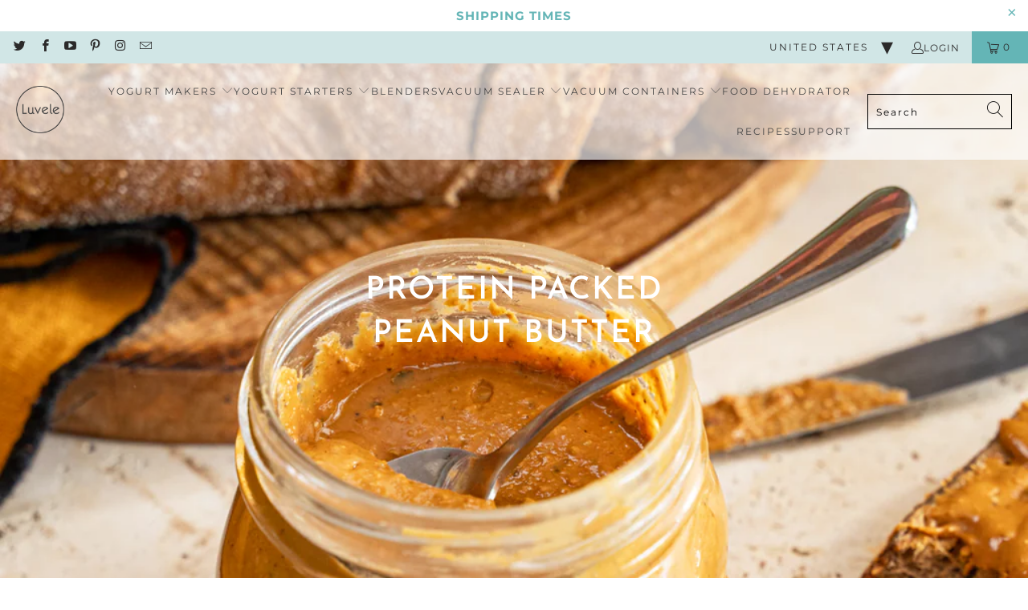

--- FILE ---
content_type: text/html; charset=utf-8
request_url: https://www.luvele.com/blogs/recipe-blog/protein-packed-peanut-butter
body_size: 47123
content:


 <!DOCTYPE html>
<html class="no-js no-touch" lang="en"> <head>
<!-- 
____/\\\\\\\\\_________/\\\\\\\\\_______/\\\\\\\\\\\\\\\____/\\\_________/\\\______/\\\\\\\\\\\\\\_________/\\\\\\\\\_________________
 __/\\\///////\\\_____/\\\\\\\\\\\\\____\///////\\\/////____\/\\\________\/\\\_____\/\\\//////////_______/\\\///////\\\______________
  _\/\\\_____\/\\\____/\\\////////\\\__________\/\\\_________\/\\\________\/\\\_____\/\\\________________\/\\\_____\/\\\____________
   _\/\\\\\\\\\\\/____\/\\\______\/\\\__________\/\\\_________\/\\\\\\\\\\\\\\\\_____\/\\\\\\\\\\_________\//\\\\\\\\\\\\__________
    _\/\\\//////\\\____\/\\\\\\\\\\\\\\__________\/\\\_________\/\\\//////////\\\_____\/\\\//////___________\//\\\//////\\________
     _\/\\\____\//\\\___\/\\\////////\\\__________\/\\\_________\/\\\________\/\\\_____\/\\\_________________/\\\/____\/\\\______
      _\/\\\_____\/\\\___\/\\\______\/\\\__________\/\\\_________\/\\\________\/\\\_____\/\\\_______________/\\\/______\/\\\____
       _\/\\\______\/\\\__\/\\\______\/\\\__________\/\\\_________\/\\\________\/\\\_____\/\\\\\\\\\\\\\___/\\\/________\/\\\__
        _\///_______\///___\///_______\///___________\///__________\///_________\///______\/////////////___\///__________\///_
        ______________________________________________________________________________________________________________________
         _____________________________design__&__development_by_www.ratherdesign.com_________________________________________
          __________________________________________________________________________________________________________________
 --> <meta charset="utf-8"> <meta http-equiv="cleartype" content="on"> <meta name="robots" content="index,follow"> <!-- Mobile Specific Metas --> <meta name="HandheldFriendly" content="True"> <meta name="MobileOptimized" content="320"> <meta name="viewport" content="width=device-width,initial-scale=1"> <meta name="theme-color" content="#ffffff"> <title>
      Protein packed peanut butter - Luvele US</title> <meta name="description" content="Homemade, no nasties, spread Making your own nut butters is such a great way to make use of those extra nuts and seeds laying around in the pantry. The Vibe blender turns nuts and seeds into the best, spreadable paste in no time. Whether you like it crunchy or smooth or somewhere in between there’s no limits here.  Add"/>
    
<!-- Preconnect Domains --> <link rel="preconnect" href="https://fonts.shopifycdn.com" /> <link rel="preconnect" href="https://cdn.shopify.com" /> <link rel="preconnect" href="https://v.shopify.com" /> <link rel="preconnect" href="https://cdn.shopifycloud.com" /> <link rel="preconnect" href="https://monorail-edge.shopifysvc.com"> <!-- fallback for browsers that don't support preconnect --> <link rel="dns-prefetch" href="https://fonts.shopifycdn.com" /> <link rel="dns-prefetch" href="https://cdn.shopify.com" /> <link rel="dns-prefetch" href="https://v.shopify.com" /> <link rel="dns-prefetch" href="https://cdn.shopifycloud.com" /> <link rel="dns-prefetch" href="https://monorail-edge.shopifysvc.com"> <!-- Preload Assets --> <link rel="preload" href="//www.luvele.com/cdn/shop/t/21/assets/fancybox.css?v=19278034316635137701757541011" as="style"> <link rel="preload" href="//www.luvele.com/cdn/shop/t/21/assets/styles.css?v=96243150161967090841762922479" as="style"> <link rel="preload" href="//www.luvele.com/cdn/shop/t/21/assets/jquery.min.js?v=9503732020592794151757541010" as="script"> <link rel="preload" href="//www.luvele.com/cdn/shop/t/21/assets/vendors.js?v=51772124549495699811757541010" as="script"> <link rel="preload" href="//www.luvele.com/cdn/shop/t/21/assets/sections.js?v=44928575743550098301757541023" as="script"> <link rel="preload" href="//www.luvele.com/cdn/shop/t/21/assets/utilities.js?v=87282604763815738161757541009" as="script"> <link rel="preload" href="//www.luvele.com/cdn/shop/t/21/assets/app.js?v=162882354372697959611757541009" as="script"> <!-- Stylesheet for Fancybox library --> <link href="//www.luvele.com/cdn/shop/t/21/assets/fancybox.css?v=19278034316635137701757541011" rel="stylesheet" type="text/css" media="all" /> <!-- Stylesheets for Turbo --> <link href="//www.luvele.com/cdn/shop/t/21/assets/styles.css?v=96243150161967090841762922479" rel="stylesheet" type="text/css" media="all" /> <link href="//www.luvele.com/cdn/shop/t/21/assets/custom.css?v=4968541490389281881767818858" rel="stylesheet" type="text/css" media="all" /> <link href="https://cdn.jsdelivr.net/jquery.slick/1.5.9/slick-theme.css" rel="stylesheet"/> <link href="https://cdn.jsdelivr.net/jquery.slick/1.5.9/slick.css" rel="stylesheet" /> <script>
      window.lazySizesConfig = window.lazySizesConfig || {};

      lazySizesConfig.expand = 300;
      lazySizesConfig.loadHidden = false;

      /*! lazysizes - v5.2.2 - bgset plugin */
      !function(e,t){var a=function(){t(e.lazySizes),e.removeEventListener("lazyunveilread",a,!0)};t=t.bind(null,e,e.document),"object"==typeof module&&module.exports?t(require("lazysizes")):"function"==typeof define&&define.amd?define(["lazysizes"],t):e.lazySizes?a():e.addEventListener("lazyunveilread",a,!0)}(window,function(e,z,g){"use strict";var c,y,b,f,i,s,n,v,m;e.addEventListener&&(c=g.cfg,y=/\s+/g,b=/\s*\|\s+|\s+\|\s*/g,f=/^(.+?)(?:\s+\[\s*(.+?)\s*\])(?:\s+\[\s*(.+?)\s*\])?$/,i=/^\s*\(*\s*type\s*:\s*(.+?)\s*\)*\s*$/,s=/\(|\)|'/,n={contain:1,cover:1},v=function(e,t){var a;t&&((a=t.match(i))&&a[1]?e.setAttribute("type",a[1]):e.setAttribute("media",c.customMedia[t]||t))},m=function(e){var t,a,i,r;e.target._lazybgset&&(a=(t=e.target)._lazybgset,(i=t.currentSrc||t.src)&&((r=g.fire(a,"bgsetproxy",{src:i,useSrc:s.test(i)?JSON.stringify(i):i})).defaultPrevented||(a.style.backgroundImage="url("+r.detail.useSrc+")")),t._lazybgsetLoading&&(g.fire(a,"_lazyloaded",{},!1,!0),delete t._lazybgsetLoading))},addEventListener("lazybeforeunveil",function(e){var t,a,i,r,s,n,l,d,o,u;!e.defaultPrevented&&(t=e.target.getAttribute("data-bgset"))&&(o=e.target,(u=z.createElement("img")).alt="",u._lazybgsetLoading=!0,e.detail.firesLoad=!0,a=t,i=o,r=u,s=z.createElement("picture"),n=i.getAttribute(c.sizesAttr),l=i.getAttribute("data-ratio"),d=i.getAttribute("data-optimumx"),i._lazybgset&&i._lazybgset.parentNode==i&&i.removeChild(i._lazybgset),Object.defineProperty(r,"_lazybgset",{value:i,writable:!0}),Object.defineProperty(i,"_lazybgset",{value:s,writable:!0}),a=a.replace(y," ").split(b),s.style.display="none",r.className=c.lazyClass,1!=a.length||n||(n="auto"),a.forEach(function(e){var t,a=z.createElement("source");n&&"auto"!=n&&a.setAttribute("sizes",n),(t=e.match(f))?(a.setAttribute(c.srcsetAttr,t[1]),v(a,t[2]),v(a,t[3])):a.setAttribute(c.srcsetAttr,e),s.appendChild(a)}),n&&(r.setAttribute(c.sizesAttr,n),i.removeAttribute(c.sizesAttr),i.removeAttribute("sizes")),d&&r.setAttribute("data-optimumx",d),l&&r.setAttribute("data-ratio",l),s.appendChild(r),i.appendChild(s),setTimeout(function(){g.loader.unveil(u),g.rAF(function(){g.fire(u,"_lazyloaded",{},!0,!0),u.complete&&m({target:u})})}))}),z.addEventListener("load",m,!0),e.addEventListener("lazybeforesizes",function(e){var t,a,i,r;e.detail.instance==g&&e.target._lazybgset&&e.detail.dataAttr&&(t=e.target._lazybgset,i=t,r=(getComputedStyle(i)||{getPropertyValue:function(){}}).getPropertyValue("background-size"),!n[r]&&n[i.style.backgroundSize]&&(r=i.style.backgroundSize),n[a=r]&&(e.target._lazysizesParentFit=a,g.rAF(function(){e.target.setAttribute("data-parent-fit",a),e.target._lazysizesParentFit&&delete e.target._lazysizesParentFit})))},!0),z.documentElement.addEventListener("lazybeforesizes",function(e){var t,a;!e.defaultPrevented&&e.target._lazybgset&&e.detail.instance==g&&(e.detail.width=(t=e.target._lazybgset,a=g.gW(t,t.parentNode),(!t._lazysizesWidth||a>t._lazysizesWidth)&&(t._lazysizesWidth=a),t._lazysizesWidth))}))});

      /*! lazysizes - v5.2.2 */
      !function(e){var t=function(u,D,f){"use strict";var k,H;if(function(){var e;var t={lazyClass:"lazyload",loadedClass:"lazyloaded",loadingClass:"lazyloading",preloadClass:"lazypreload",errorClass:"lazyerror",autosizesClass:"lazyautosizes",srcAttr:"data-src",srcsetAttr:"data-srcset",sizesAttr:"data-sizes",minSize:40,customMedia:{},init:true,expFactor:1.5,hFac:.8,loadMode:2,loadHidden:true,ricTimeout:0,throttleDelay:125};H=u.lazySizesConfig||u.lazysizesConfig||{};for(e in t){if(!(e in H)){H[e]=t[e]}}}(),!D||!D.getElementsByClassName){return{init:function(){},cfg:H,noSupport:true}}var O=D.documentElement,a=u.HTMLPictureElement,P="addEventListener",$="getAttribute",q=u[P].bind(u),I=u.setTimeout,U=u.requestAnimationFrame||I,l=u.requestIdleCallback,j=/^picture$/i,r=["load","error","lazyincluded","_lazyloaded"],i={},G=Array.prototype.forEach,J=function(e,t){if(!i[t]){i[t]=new RegExp("(\\s|^)"+t+"(\\s|$)")}return i[t].test(e[$]("class")||"")&&i[t]},K=function(e,t){if(!J(e,t)){e.setAttribute("class",(e[$]("class")||"").trim()+" "+t)}},Q=function(e,t){var i;if(i=J(e,t)){e.setAttribute("class",(e[$]("class")||"").replace(i," "))}},V=function(t,i,e){var a=e?P:"removeEventListener";if(e){V(t,i)}r.forEach(function(e){t[a](e,i)})},X=function(e,t,i,a,r){var n=D.createEvent("Event");if(!i){i={}}i.instance=k;n.initEvent(t,!a,!r);n.detail=i;e.dispatchEvent(n);return n},Y=function(e,t){var i;if(!a&&(i=u.picturefill||H.pf)){if(t&&t.src&&!e[$]("srcset")){e.setAttribute("srcset",t.src)}i({reevaluate:true,elements:[e]})}else if(t&&t.src){e.src=t.src}},Z=function(e,t){return(getComputedStyle(e,null)||{})[t]},s=function(e,t,i){i=i||e.offsetWidth;while(i<H.minSize&&t&&!e._lazysizesWidth){i=t.offsetWidth;t=t.parentNode}return i},ee=function(){var i,a;var t=[];var r=[];var n=t;var s=function(){var e=n;n=t.length?r:t;i=true;a=false;while(e.length){e.shift()()}i=false};var e=function(e,t){if(i&&!t){e.apply(this,arguments)}else{n.push(e);if(!a){a=true;(D.hidden?I:U)(s)}}};e._lsFlush=s;return e}(),te=function(i,e){return e?function(){ee(i)}:function(){var e=this;var t=arguments;ee(function(){i.apply(e,t)})}},ie=function(e){var i;var a=0;var r=H.throttleDelay;var n=H.ricTimeout;var t=function(){i=false;a=f.now();e()};var s=l&&n>49?function(){l(t,{timeout:n});if(n!==H.ricTimeout){n=H.ricTimeout}}:te(function(){I(t)},true);return function(e){var t;if(e=e===true){n=33}if(i){return}i=true;t=r-(f.now()-a);if(t<0){t=0}if(e||t<9){s()}else{I(s,t)}}},ae=function(e){var t,i;var a=99;var r=function(){t=null;e()};var n=function(){var e=f.now()-i;if(e<a){I(n,a-e)}else{(l||r)(r)}};return function(){i=f.now();if(!t){t=I(n,a)}}},e=function(){var v,m,c,h,e;var y,z,g,p,C,b,A;var n=/^img$/i;var d=/^iframe$/i;var E="onscroll"in u&&!/(gle|ing)bot/.test(navigator.userAgent);var _=0;var w=0;var N=0;var M=-1;var x=function(e){N--;if(!e||N<0||!e.target){N=0}};var W=function(e){if(A==null){A=Z(D.body,"visibility")=="hidden"}return A||!(Z(e.parentNode,"visibility")=="hidden"&&Z(e,"visibility")=="hidden")};var S=function(e,t){var i;var a=e;var r=W(e);g-=t;b+=t;p-=t;C+=t;while(r&&(a=a.offsetParent)&&a!=D.body&&a!=O){r=(Z(a,"opacity")||1)>0;if(r&&Z(a,"overflow")!="visible"){i=a.getBoundingClientRect();r=C>i.left&&p<i.right&&b>i.top-1&&g<i.bottom+1}}return r};var t=function(){var e,t,i,a,r,n,s,l,o,u,f,c;var d=k.elements;if((h=H.loadMode)&&N<8&&(e=d.length)){t=0;M++;for(;t<e;t++){if(!d[t]||d[t]._lazyRace){continue}if(!E||k.prematureUnveil&&k.prematureUnveil(d[t])){R(d[t]);continue}if(!(l=d[t][$]("data-expand"))||!(n=l*1)){n=w}if(!u){u=!H.expand||H.expand<1?O.clientHeight>500&&O.clientWidth>500?500:370:H.expand;k._defEx=u;f=u*H.expFactor;c=H.hFac;A=null;if(w<f&&N<1&&M>2&&h>2&&!D.hidden){w=f;M=0}else if(h>1&&M>1&&N<6){w=u}else{w=_}}if(o!==n){y=innerWidth+n*c;z=innerHeight+n;s=n*-1;o=n}i=d[t].getBoundingClientRect();if((b=i.bottom)>=s&&(g=i.top)<=z&&(C=i.right)>=s*c&&(p=i.left)<=y&&(b||C||p||g)&&(H.loadHidden||W(d[t]))&&(m&&N<3&&!l&&(h<3||M<4)||S(d[t],n))){R(d[t]);r=true;if(N>9){break}}else if(!r&&m&&!a&&N<4&&M<4&&h>2&&(v[0]||H.preloadAfterLoad)&&(v[0]||!l&&(b||C||p||g||d[t][$](H.sizesAttr)!="auto"))){a=v[0]||d[t]}}if(a&&!r){R(a)}}};var i=ie(t);var B=function(e){var t=e.target;if(t._lazyCache){delete t._lazyCache;return}x(e);K(t,H.loadedClass);Q(t,H.loadingClass);V(t,L);X(t,"lazyloaded")};var a=te(B);var L=function(e){a({target:e.target})};var T=function(t,i){try{t.contentWindow.location.replace(i)}catch(e){t.src=i}};var F=function(e){var t;var i=e[$](H.srcsetAttr);if(t=H.customMedia[e[$]("data-media")||e[$]("media")]){e.setAttribute("media",t)}if(i){e.setAttribute("srcset",i)}};var s=te(function(t,e,i,a,r){var n,s,l,o,u,f;if(!(u=X(t,"lazybeforeunveil",e)).defaultPrevented){if(a){if(i){K(t,H.autosizesClass)}else{t.setAttribute("sizes",a)}}s=t[$](H.srcsetAttr);n=t[$](H.srcAttr);if(r){l=t.parentNode;o=l&&j.test(l.nodeName||"")}f=e.firesLoad||"src"in t&&(s||n||o);u={target:t};K(t,H.loadingClass);if(f){clearTimeout(c);c=I(x,2500);V(t,L,true)}if(o){G.call(l.getElementsByTagName("source"),F)}if(s){t.setAttribute("srcset",s)}else if(n&&!o){if(d.test(t.nodeName)){T(t,n)}else{t.src=n}}if(r&&(s||o)){Y(t,{src:n})}}if(t._lazyRace){delete t._lazyRace}Q(t,H.lazyClass);ee(function(){var e=t.complete&&t.naturalWidth>1;if(!f||e){if(e){K(t,"ls-is-cached")}B(u);t._lazyCache=true;I(function(){if("_lazyCache"in t){delete t._lazyCache}},9)}if(t.loading=="lazy"){N--}},true)});var R=function(e){if(e._lazyRace){return}var t;var i=n.test(e.nodeName);var a=i&&(e[$](H.sizesAttr)||e[$]("sizes"));var r=a=="auto";if((r||!m)&&i&&(e[$]("src")||e.srcset)&&!e.complete&&!J(e,H.errorClass)&&J(e,H.lazyClass)){return}t=X(e,"lazyunveilread").detail;if(r){re.updateElem(e,true,e.offsetWidth)}e._lazyRace=true;N++;s(e,t,r,a,i)};var r=ae(function(){H.loadMode=3;i()});var l=function(){if(H.loadMode==3){H.loadMode=2}r()};var o=function(){if(m){return}if(f.now()-e<999){I(o,999);return}m=true;H.loadMode=3;i();q("scroll",l,true)};return{_:function(){e=f.now();k.elements=D.getElementsByClassName(H.lazyClass);v=D.getElementsByClassName(H.lazyClass+" "+H.preloadClass);q("scroll",i,true);q("resize",i,true);q("pageshow",function(e){if(e.persisted){var t=D.querySelectorAll("."+H.loadingClass);if(t.length&&t.forEach){U(function(){t.forEach(function(e){if(e.complete){R(e)}})})}}});if(u.MutationObserver){new MutationObserver(i).observe(O,{childList:true,subtree:true,attributes:true})}else{O[P]("DOMNodeInserted",i,true);O[P]("DOMAttrModified",i,true);setInterval(i,999)}q("hashchange",i,true);["focus","mouseover","click","load","transitionend","animationend"].forEach(function(e){D[P](e,i,true)});if(/d$|^c/.test(D.readyState)){o()}else{q("load",o);D[P]("DOMContentLoaded",i);I(o,2e4)}if(k.elements.length){t();ee._lsFlush()}else{i()}},checkElems:i,unveil:R,_aLSL:l}}(),re=function(){var i;var n=te(function(e,t,i,a){var r,n,s;e._lazysizesWidth=a;a+="px";e.setAttribute("sizes",a);if(j.test(t.nodeName||"")){r=t.getElementsByTagName("source");for(n=0,s=r.length;n<s;n++){r[n].setAttribute("sizes",a)}}if(!i.detail.dataAttr){Y(e,i.detail)}});var a=function(e,t,i){var a;var r=e.parentNode;if(r){i=s(e,r,i);a=X(e,"lazybeforesizes",{width:i,dataAttr:!!t});if(!a.defaultPrevented){i=a.detail.width;if(i&&i!==e._lazysizesWidth){n(e,r,a,i)}}}};var e=function(){var e;var t=i.length;if(t){e=0;for(;e<t;e++){a(i[e])}}};var t=ae(e);return{_:function(){i=D.getElementsByClassName(H.autosizesClass);q("resize",t)},checkElems:t,updateElem:a}}(),t=function(){if(!t.i&&D.getElementsByClassName){t.i=true;re._();e._()}};return I(function(){H.init&&t()}),k={cfg:H,autoSizer:re,loader:e,init:t,uP:Y,aC:K,rC:Q,hC:J,fire:X,gW:s,rAF:ee}}(e,e.document,Date);e.lazySizes=t,"object"==typeof module&&module.exports&&(module.exports=t)}("undefined"!=typeof window?window:{});</script> <!-- Icons --> <link rel="shortcut icon" type="image/x-icon" href="//www.luvele.com/cdn/shop/files/favicon-32x32_180x180.png?v=1613760512"> <link rel="apple-touch-icon" href="//www.luvele.com/cdn/shop/files/favicon-32x32_180x180.png?v=1613760512"/> <link rel="apple-touch-icon" sizes="57x57" href="//www.luvele.com/cdn/shop/files/favicon-32x32_57x57.png?v=1613760512"/> <link rel="apple-touch-icon" sizes="60x60" href="//www.luvele.com/cdn/shop/files/favicon-32x32_60x60.png?v=1613760512"/> <link rel="apple-touch-icon" sizes="72x72" href="//www.luvele.com/cdn/shop/files/favicon-32x32_72x72.png?v=1613760512"/> <link rel="apple-touch-icon" sizes="76x76" href="//www.luvele.com/cdn/shop/files/favicon-32x32_76x76.png?v=1613760512"/> <link rel="apple-touch-icon" sizes="114x114" href="//www.luvele.com/cdn/shop/files/favicon-32x32_114x114.png?v=1613760512"/> <link rel="apple-touch-icon" sizes="180x180" href="//www.luvele.com/cdn/shop/files/favicon-32x32_180x180.png?v=1613760512"/> <link rel="apple-touch-icon" sizes="228x228" href="//www.luvele.com/cdn/shop/files/favicon-32x32_228x228.png?v=1613760512"/> <link rel="canonical" href="https://www.luvele.com/blogs/recipe-blog/protein-packed-peanut-butter"/> <script src="//www.luvele.com/cdn/shop/t/21/assets/jquery.min.js?v=9503732020592794151757541010" ></script> <script>
      window.PXUTheme = window.PXUTheme || {};
      window.PXUTheme.version = '7.1.1';
      window.PXUTheme.name = 'Turbo';</script>
    


    
<template id="price-ui"><span class="price " data-price></span><span class="compare-at-price" data-compare-at-price></span><span class="unit-pricing" data-unit-pricing></span></template> <template id="price-ui-badge"><div class="price-ui-badge__sticker price-ui-badge__sticker--"> <span class="price-ui-badge__sticker-text" data-badge></span></div></template> <template id="price-ui__price"><span class="money" data-price></span></template> <template id="price-ui__price-range"><span class="price-min" data-price-min><span class="money" data-price></span></span> - <span class="price-max" data-price-max><span class="money" data-price></span></span></template> <template id="price-ui__unit-pricing"><span class="unit-quantity" data-unit-quantity></span> | <span class="unit-price" data-unit-price><span class="money" data-price></span></span> / <span class="unit-measurement" data-unit-measurement></span></template> <template id="price-ui-badge__percent-savings-range">Save up to <span data-price-percent></span>%</template> <template id="price-ui-badge__percent-savings">Save <span data-price-percent></span>%</template> <template id="price-ui-badge__price-savings-range">Save up to <span class="money" data-price></span></template> <template id="price-ui-badge__price-savings">Save <span class="money" data-price></span></template> <template id="price-ui-badge__on-sale">Sale</template> <template id="price-ui-badge__sold-out">Sold out</template> <template id="price-ui-badge__in-stock">In stock</template> <script>
      
window.PXUTheme = window.PXUTheme || {};


window.PXUTheme.theme_settings = {};
window.PXUTheme.currency = {};
window.PXUTheme.routes = window.PXUTheme.routes || {};


window.PXUTheme.theme_settings.display_tos_checkbox = false;
window.PXUTheme.theme_settings.go_to_checkout = true;
window.PXUTheme.theme_settings.cart_action = "ajax";
window.PXUTheme.theme_settings.cart_shipping_calculator = false;


window.PXUTheme.theme_settings.collection_swatches = false;
window.PXUTheme.theme_settings.collection_secondary_image = false;


window.PXUTheme.currency.show_multiple_currencies = false;
window.PXUTheme.currency.shop_currency = "USD";
window.PXUTheme.currency.default_currency = "AUD";
window.PXUTheme.currency.display_format = "money_format";
window.PXUTheme.currency.money_format = "${{amount}}";
window.PXUTheme.currency.money_format_no_currency = "${{amount}}";
window.PXUTheme.currency.money_format_currency = "${{amount}} USD";
window.PXUTheme.currency.native_multi_currency = false;
window.PXUTheme.currency.iso_code = "USD";
window.PXUTheme.currency.symbol = "$";


window.PXUTheme.theme_settings.display_inventory_left = false;
window.PXUTheme.theme_settings.inventory_threshold = 10;
window.PXUTheme.theme_settings.limit_quantity = false;


window.PXUTheme.theme_settings.menu_position = null;


window.PXUTheme.theme_settings.newsletter_popup = false;
window.PXUTheme.theme_settings.newsletter_popup_days = "14";
window.PXUTheme.theme_settings.newsletter_popup_mobile = true;
window.PXUTheme.theme_settings.newsletter_popup_seconds = 0;


window.PXUTheme.theme_settings.pagination_type = "infinite_scroll";


window.PXUTheme.theme_settings.enable_shopify_collection_badges = false;
window.PXUTheme.theme_settings.quick_shop_thumbnail_position = null;
window.PXUTheme.theme_settings.product_form_style = "select";
window.PXUTheme.theme_settings.sale_banner_enabled = false;
window.PXUTheme.theme_settings.display_savings = false;
window.PXUTheme.theme_settings.display_sold_out_price = false;
window.PXUTheme.theme_settings.sold_out_text = "Sold out";
window.PXUTheme.theme_settings.free_text = "Free";
window.PXUTheme.theme_settings.video_looping = null;
window.PXUTheme.theme_settings.quick_shop_style = "popup";
window.PXUTheme.theme_settings.hover_enabled = true;


window.PXUTheme.routes.cart_url = "/cart";
window.PXUTheme.routes.root_url = "/";
window.PXUTheme.routes.search_url = "/search";
window.PXUTheme.routes.all_products_collection_url = "/collections/all";


window.PXUTheme.theme_settings.image_loading_style = "appear";


window.PXUTheme.theme_settings.search_option = "product,page,article";
window.PXUTheme.theme_settings.search_items_to_display = 10;
window.PXUTheme.theme_settings.enable_autocomplete = true;


window.PXUTheme.theme_settings.page_dots_enabled = true;
window.PXUTheme.theme_settings.slideshow_arrow_size = "light";


window.PXUTheme.theme_settings.quick_shop_enabled = true;


window.PXUTheme.translation = {};


window.PXUTheme.translation.agree_to_terms_warning = "You must agree with the terms and conditions to checkout.";
window.PXUTheme.translation.one_item_left = "item left";
window.PXUTheme.translation.items_left_text = "items left";
window.PXUTheme.translation.cart_savings_text = "Total Savings";
window.PXUTheme.translation.cart_discount_text = "Discount";
window.PXUTheme.translation.cart_subtotal_text = "Subtotal";
window.PXUTheme.translation.cart_remove_text = "Remove";
window.PXUTheme.translation.cart_free_text = "Free";


window.PXUTheme.translation.newsletter_success_text = "Thank you for joining our mailing list!";


window.PXUTheme.translation.notify_email = "Enter your email address...";
window.PXUTheme.translation.notify_email_value = "Translation missing: en.contact.fields.email";
window.PXUTheme.translation.notify_email_send = "Send";
window.PXUTheme.translation.notify_message_first = "Please notify me when ";
window.PXUTheme.translation.notify_message_last = " becomes available - ";
window.PXUTheme.translation.notify_success_text = "Thanks! We will notify you when this product becomes available!";


window.PXUTheme.translation.add_to_cart = "Add to Cart";
window.PXUTheme.translation.coming_soon_text = "Coming Soon";
window.PXUTheme.translation.sold_out_text = "Sold Out";
window.PXUTheme.translation.sale_text = "Sale";
window.PXUTheme.translation.savings_text = "You Save";
window.PXUTheme.translation.from_text = "from";
window.PXUTheme.translation.new_text = "New";
window.PXUTheme.translation.pre_order_text = "Pre-Order";
window.PXUTheme.translation.unavailable_text = "Unavailable";


window.PXUTheme.translation.all_results = "View all results";
window.PXUTheme.translation.no_results = "Sorry, no results!";


window.PXUTheme.media_queries = {};
window.PXUTheme.media_queries.small = window.matchMedia( "(max-width: 480px)" );
window.PXUTheme.media_queries.medium = window.matchMedia( "(max-width: 798px)" );
window.PXUTheme.media_queries.large = window.matchMedia( "(min-width: 799px)" );
window.PXUTheme.media_queries.larger = window.matchMedia( "(min-width: 960px)" );
window.PXUTheme.media_queries.xlarge = window.matchMedia( "(min-width: 1200px)" );
window.PXUTheme.media_queries.ie10 = window.matchMedia( "all and (-ms-high-contrast: none), (-ms-high-contrast: active)" );
window.PXUTheme.media_queries.tablet = window.matchMedia( "only screen and (min-width: 799px) and (max-width: 1024px)" );</script> <script src="//www.luvele.com/cdn/shop/t/21/assets/vendors.js?v=51772124549495699811757541010" defer></script> <script src="//www.luvele.com/cdn/shop/t/21/assets/sections.js?v=44928575743550098301757541023" defer></script> <script src="//www.luvele.com/cdn/shop/t/21/assets/utilities.js?v=87282604763815738161757541009" defer></script> <script src="//www.luvele.com/cdn/shop/t/21/assets/app.js?v=162882354372697959611757541009" defer></script> <script></script> <script>window.performance && window.performance.mark && window.performance.mark('shopify.content_for_header.start');</script><meta name="facebook-domain-verification" content="jzuxbooeela5g3j2yhm6mkhtkimi14">
<meta id="shopify-digital-wallet" name="shopify-digital-wallet" content="/21707705/digital_wallets/dialog">
<meta name="shopify-checkout-api-token" content="e61c037f0a8bef638d329a2b5e6f5b06">
<meta id="in-context-paypal-metadata" data-shop-id="21707705" data-venmo-supported="false" data-environment="production" data-locale="en_US" data-paypal-v4="true" data-currency="USD">
<link rel="alternate" type="application/atom+xml" title="Feed" href="/blogs/recipe-blog.atom" />
<script async="async" src="/checkouts/internal/preloads.js?locale=en-US"></script>
<link rel="preconnect" href="https://shop.app" crossorigin="anonymous">
<script async="async" src="https://shop.app/checkouts/internal/preloads.js?locale=en-US&shop_id=21707705" crossorigin="anonymous"></script>
<script id="apple-pay-shop-capabilities" type="application/json">{"shopId":21707705,"countryCode":"US","currencyCode":"USD","merchantCapabilities":["supports3DS"],"merchantId":"gid:\/\/shopify\/Shop\/21707705","merchantName":"Luvele US","requiredBillingContactFields":["postalAddress","email","phone"],"requiredShippingContactFields":["postalAddress","email","phone"],"shippingType":"shipping","supportedNetworks":["visa","masterCard","amex","discover","elo","jcb"],"total":{"type":"pending","label":"Luvele US","amount":"1.00"},"shopifyPaymentsEnabled":true,"supportsSubscriptions":true}</script>
<script id="shopify-features" type="application/json">{"accessToken":"e61c037f0a8bef638d329a2b5e6f5b06","betas":["rich-media-storefront-analytics"],"domain":"www.luvele.com","predictiveSearch":true,"shopId":21707705,"locale":"en"}</script>
<script>var Shopify = Shopify || {};
Shopify.shop = "luvele-us.myshopify.com";
Shopify.locale = "en";
Shopify.currency = {"active":"USD","rate":"1.0"};
Shopify.country = "US";
Shopify.theme = {"name":"Luvele-US\/main","id":134341001310,"schema_name":"Turbo","schema_version":"7.1.1","theme_store_id":null,"role":"main"};
Shopify.theme.handle = "null";
Shopify.theme.style = {"id":null,"handle":null};
Shopify.cdnHost = "www.luvele.com/cdn";
Shopify.routes = Shopify.routes || {};
Shopify.routes.root = "/";</script>
<script type="module">!function(o){(o.Shopify=o.Shopify||{}).modules=!0}(window);</script>
<script>!function(o){function n(){var o=[];function n(){o.push(Array.prototype.slice.apply(arguments))}return n.q=o,n}var t=o.Shopify=o.Shopify||{};t.loadFeatures=n(),t.autoloadFeatures=n()}(window);</script>
<script>
  window.ShopifyPay = window.ShopifyPay || {};
  window.ShopifyPay.apiHost = "shop.app\/pay";
  window.ShopifyPay.redirectState = null;
</script>
<script id="shop-js-analytics" type="application/json">{"pageType":"article"}</script>
<script defer="defer" async type="module" src="//www.luvele.com/cdn/shopifycloud/shop-js/modules/v2/client.init-shop-cart-sync_BT-GjEfc.en.esm.js"></script>
<script defer="defer" async type="module" src="//www.luvele.com/cdn/shopifycloud/shop-js/modules/v2/chunk.common_D58fp_Oc.esm.js"></script>
<script defer="defer" async type="module" src="//www.luvele.com/cdn/shopifycloud/shop-js/modules/v2/chunk.modal_xMitdFEc.esm.js"></script>
<script type="module">
  await import("//www.luvele.com/cdn/shopifycloud/shop-js/modules/v2/client.init-shop-cart-sync_BT-GjEfc.en.esm.js");
await import("//www.luvele.com/cdn/shopifycloud/shop-js/modules/v2/chunk.common_D58fp_Oc.esm.js");
await import("//www.luvele.com/cdn/shopifycloud/shop-js/modules/v2/chunk.modal_xMitdFEc.esm.js");

  window.Shopify.SignInWithShop?.initShopCartSync?.({"fedCMEnabled":true,"windoidEnabled":true});

</script>
<script>
  window.Shopify = window.Shopify || {};
  if (!window.Shopify.featureAssets) window.Shopify.featureAssets = {};
  window.Shopify.featureAssets['shop-js'] = {"shop-cart-sync":["modules/v2/client.shop-cart-sync_DZOKe7Ll.en.esm.js","modules/v2/chunk.common_D58fp_Oc.esm.js","modules/v2/chunk.modal_xMitdFEc.esm.js"],"init-fed-cm":["modules/v2/client.init-fed-cm_B6oLuCjv.en.esm.js","modules/v2/chunk.common_D58fp_Oc.esm.js","modules/v2/chunk.modal_xMitdFEc.esm.js"],"shop-cash-offers":["modules/v2/client.shop-cash-offers_D2sdYoxE.en.esm.js","modules/v2/chunk.common_D58fp_Oc.esm.js","modules/v2/chunk.modal_xMitdFEc.esm.js"],"shop-login-button":["modules/v2/client.shop-login-button_QeVjl5Y3.en.esm.js","modules/v2/chunk.common_D58fp_Oc.esm.js","modules/v2/chunk.modal_xMitdFEc.esm.js"],"pay-button":["modules/v2/client.pay-button_DXTOsIq6.en.esm.js","modules/v2/chunk.common_D58fp_Oc.esm.js","modules/v2/chunk.modal_xMitdFEc.esm.js"],"shop-button":["modules/v2/client.shop-button_DQZHx9pm.en.esm.js","modules/v2/chunk.common_D58fp_Oc.esm.js","modules/v2/chunk.modal_xMitdFEc.esm.js"],"avatar":["modules/v2/client.avatar_BTnouDA3.en.esm.js"],"init-windoid":["modules/v2/client.init-windoid_CR1B-cfM.en.esm.js","modules/v2/chunk.common_D58fp_Oc.esm.js","modules/v2/chunk.modal_xMitdFEc.esm.js"],"init-shop-for-new-customer-accounts":["modules/v2/client.init-shop-for-new-customer-accounts_C_vY_xzh.en.esm.js","modules/v2/client.shop-login-button_QeVjl5Y3.en.esm.js","modules/v2/chunk.common_D58fp_Oc.esm.js","modules/v2/chunk.modal_xMitdFEc.esm.js"],"init-shop-email-lookup-coordinator":["modules/v2/client.init-shop-email-lookup-coordinator_BI7n9ZSv.en.esm.js","modules/v2/chunk.common_D58fp_Oc.esm.js","modules/v2/chunk.modal_xMitdFEc.esm.js"],"init-shop-cart-sync":["modules/v2/client.init-shop-cart-sync_BT-GjEfc.en.esm.js","modules/v2/chunk.common_D58fp_Oc.esm.js","modules/v2/chunk.modal_xMitdFEc.esm.js"],"shop-toast-manager":["modules/v2/client.shop-toast-manager_DiYdP3xc.en.esm.js","modules/v2/chunk.common_D58fp_Oc.esm.js","modules/v2/chunk.modal_xMitdFEc.esm.js"],"init-customer-accounts":["modules/v2/client.init-customer-accounts_D9ZNqS-Q.en.esm.js","modules/v2/client.shop-login-button_QeVjl5Y3.en.esm.js","modules/v2/chunk.common_D58fp_Oc.esm.js","modules/v2/chunk.modal_xMitdFEc.esm.js"],"init-customer-accounts-sign-up":["modules/v2/client.init-customer-accounts-sign-up_iGw4briv.en.esm.js","modules/v2/client.shop-login-button_QeVjl5Y3.en.esm.js","modules/v2/chunk.common_D58fp_Oc.esm.js","modules/v2/chunk.modal_xMitdFEc.esm.js"],"shop-follow-button":["modules/v2/client.shop-follow-button_CqMgW2wH.en.esm.js","modules/v2/chunk.common_D58fp_Oc.esm.js","modules/v2/chunk.modal_xMitdFEc.esm.js"],"checkout-modal":["modules/v2/client.checkout-modal_xHeaAweL.en.esm.js","modules/v2/chunk.common_D58fp_Oc.esm.js","modules/v2/chunk.modal_xMitdFEc.esm.js"],"shop-login":["modules/v2/client.shop-login_D91U-Q7h.en.esm.js","modules/v2/chunk.common_D58fp_Oc.esm.js","modules/v2/chunk.modal_xMitdFEc.esm.js"],"lead-capture":["modules/v2/client.lead-capture_BJmE1dJe.en.esm.js","modules/v2/chunk.common_D58fp_Oc.esm.js","modules/v2/chunk.modal_xMitdFEc.esm.js"],"payment-terms":["modules/v2/client.payment-terms_Ci9AEqFq.en.esm.js","modules/v2/chunk.common_D58fp_Oc.esm.js","modules/v2/chunk.modal_xMitdFEc.esm.js"]};
</script>
<script>(function() {
  var isLoaded = false;
  function asyncLoad() {
    if (isLoaded) return;
    isLoaded = true;
    var urls = ["https:\/\/chimpstatic.com\/mcjs-connected\/js\/users\/51f39336f241cece52c6f297b\/9cb32dcd90bd56d0b7797e3d1.js?shop=luvele-us.myshopify.com","https:\/\/d23dclunsivw3h.cloudfront.net\/redirect-app.js?shop=luvele-us.myshopify.com","https:\/\/cdn.refersion.com\/pixel.js?shop=luvele-us.myshopify.com\u0026client_id=10805\u0026pk=pub_0fade5b6963a97a9fb86\u0026shop=luvele-us.myshopify.com","https:\/\/cozycountryredirectiii.addons.business\/js\/eggbox\/621\/script_a395cbed875735c5119b27f5e8d56c82.js?v=1\u0026sign=a395cbed875735c5119b27f5e8d56c82\u0026shop=luvele-us.myshopify.com","\/\/cdn.shopify.com\/proxy\/ef112f93db76a3614979cba797701a01f776a66293f81c562f69762de7934005\/api.goaffpro.com\/loader.js?shop=luvele-us.myshopify.com\u0026sp-cache-control=cHVibGljLCBtYXgtYWdlPTkwMA"];
    for (var i = 0; i <urls.length; i++) {
      var s = document.createElement('script');
      s.type = 'text/javascript';
      s.async = true;
      s.src = urls[i];
      var x = document.getElementsByTagName('script')[0];
      x.parentNode.insertBefore(s, x);
    }
  };
  if(window.attachEvent) {
    window.attachEvent('onload', asyncLoad);
  } else {
    window.addEventListener('load', asyncLoad, false);
  }
})();</script>
<script id="__st">var __st={"a":21707705,"offset":-18000,"reqid":"60affb38-0fa5-47c5-8c57-cfa9cd10fc05-1769357231","pageurl":"www.luvele.com\/blogs\/recipe-blog\/protein-packed-peanut-butter","s":"articles-559108259934","u":"4309af3db432","p":"article","rtyp":"article","rid":559108259934};</script>
<script>window.ShopifyPaypalV4VisibilityTracking = true;</script>
<script id="captcha-bootstrap">!function(){'use strict';const t='contact',e='account',n='new_comment',o=[[t,t],['blogs',n],['comments',n],[t,'customer']],c=[[e,'customer_login'],[e,'guest_login'],[e,'recover_customer_password'],[e,'create_customer']],r=t=>t.map((([t,e])=>`form[action*='/${t}']:not([data-nocaptcha='true']) input[name='form_type'][value='${e}']`)).join(','),a=t=>()=>t?[...document.querySelectorAll(t)].map((t=>t.form)):[];function s(){const t=[...o],e=r(t);return a(e)}const i='password',u='form_key',d=['recaptcha-v3-token','g-recaptcha-response','h-captcha-response',i],f=()=>{try{return window.sessionStorage}catch{return}},m='__shopify_v',_=t=>t.elements[u];function p(t,e,n=!1){try{const o=window.sessionStorage,c=JSON.parse(o.getItem(e)),{data:r}=function(t){const{data:e,action:n}=t;return t[m]||n?{data:e,action:n}:{data:t,action:n}}(c);for(const[e,n]of Object.entries(r))t.elements[e]&&(t.elements[e].value=n);n&&o.removeItem(e)}catch(o){console.error('form repopulation failed',{error:o})}}const l='form_type',E='cptcha';function T(t){t.dataset[E]=!0}const w=window,h=w.document,L='Shopify',v='ce_forms',y='captcha';let A=!1;((t,e)=>{const n=(g='f06e6c50-85a8-45c8-87d0-21a2b65856fe',I='https://cdn.shopify.com/shopifycloud/storefront-forms-hcaptcha/ce_storefront_forms_captcha_hcaptcha.v1.5.2.iife.js',D={infoText:'Protected by hCaptcha',privacyText:'Privacy',termsText:'Terms'},(t,e,n)=>{const o=w[L][v],c=o.bindForm;if(c)return c(t,g,e,D).then(n);var r;o.q.push([[t,g,e,D],n]),r=I,A||(h.body.append(Object.assign(h.createElement('script'),{id:'captcha-provider',async:!0,src:r})),A=!0)});var g,I,D;w[L]=w[L]||{},w[L][v]=w[L][v]||{},w[L][v].q=[],w[L][y]=w[L][y]||{},w[L][y].protect=function(t,e){n(t,void 0,e),T(t)},Object.freeze(w[L][y]),function(t,e,n,w,h,L){const[v,y,A,g]=function(t,e,n){const i=e?o:[],u=t?c:[],d=[...i,...u],f=r(d),m=r(i),_=r(d.filter((([t,e])=>n.includes(e))));return[a(f),a(m),a(_),s()]}(w,h,L),I=t=>{const e=t.target;return e instanceof HTMLFormElement?e:e&&e.form},D=t=>v().includes(t);t.addEventListener('submit',(t=>{const e=I(t);if(!e)return;const n=D(e)&&!e.dataset.hcaptchaBound&&!e.dataset.recaptchaBound,o=_(e),c=g().includes(e)&&(!o||!o.value);(n||c)&&t.preventDefault(),c&&!n&&(function(t){try{if(!f())return;!function(t){const e=f();if(!e)return;const n=_(t);if(!n)return;const o=n.value;o&&e.removeItem(o)}(t);const e=Array.from(Array(32),(()=>Math.random().toString(36)[2])).join('');!function(t,e){_(t)||t.append(Object.assign(document.createElement('input'),{type:'hidden',name:u})),t.elements[u].value=e}(t,e),function(t,e){const n=f();if(!n)return;const o=[...t.querySelectorAll(`input[type='${i}']`)].map((({name:t})=>t)),c=[...d,...o],r={};for(const[a,s]of new FormData(t).entries())c.includes(a)||(r[a]=s);n.setItem(e,JSON.stringify({[m]:1,action:t.action,data:r}))}(t,e)}catch(e){console.error('failed to persist form',e)}}(e),e.submit())}));const S=(t,e)=>{t&&!t.dataset[E]&&(n(t,e.some((e=>e===t))),T(t))};for(const o of['focusin','change'])t.addEventListener(o,(t=>{const e=I(t);D(e)&&S(e,y())}));const B=e.get('form_key'),M=e.get(l),P=B&&M;t.addEventListener('DOMContentLoaded',(()=>{const t=y();if(P)for(const e of t)e.elements[l].value===M&&p(e,B);[...new Set([...A(),...v().filter((t=>'true'===t.dataset.shopifyCaptcha))])].forEach((e=>S(e,t)))}))}(h,new URLSearchParams(w.location.search),n,t,e,['guest_login'])})(!0,!0)}();</script>
<script integrity="sha256-4kQ18oKyAcykRKYeNunJcIwy7WH5gtpwJnB7kiuLZ1E=" data-source-attribution="shopify.loadfeatures" defer="defer" src="//www.luvele.com/cdn/shopifycloud/storefront/assets/storefront/load_feature-a0a9edcb.js" crossorigin="anonymous"></script>
<script crossorigin="anonymous" defer="defer" src="//www.luvele.com/cdn/shopifycloud/storefront/assets/shopify_pay/storefront-65b4c6d7.js?v=20250812"></script>
<script data-source-attribution="shopify.dynamic_checkout.dynamic.init">var Shopify=Shopify||{};Shopify.PaymentButton=Shopify.PaymentButton||{isStorefrontPortableWallets:!0,init:function(){window.Shopify.PaymentButton.init=function(){};var t=document.createElement("script");t.src="https://www.luvele.com/cdn/shopifycloud/portable-wallets/latest/portable-wallets.en.js",t.type="module",document.head.appendChild(t)}};
</script>
<script data-source-attribution="shopify.dynamic_checkout.buyer_consent">
  function portableWalletsHideBuyerConsent(e){var t=document.getElementById("shopify-buyer-consent"),n=document.getElementById("shopify-subscription-policy-button");t&&n&&(t.classList.add("hidden"),t.setAttribute("aria-hidden","true"),n.removeEventListener("click",e))}function portableWalletsShowBuyerConsent(e){var t=document.getElementById("shopify-buyer-consent"),n=document.getElementById("shopify-subscription-policy-button");t&&n&&(t.classList.remove("hidden"),t.removeAttribute("aria-hidden"),n.addEventListener("click",e))}window.Shopify?.PaymentButton&&(window.Shopify.PaymentButton.hideBuyerConsent=portableWalletsHideBuyerConsent,window.Shopify.PaymentButton.showBuyerConsent=portableWalletsShowBuyerConsent);
</script>
<script data-source-attribution="shopify.dynamic_checkout.cart.bootstrap">document.addEventListener("DOMContentLoaded",(function(){function t(){return document.querySelector("shopify-accelerated-checkout-cart, shopify-accelerated-checkout")}if(t())Shopify.PaymentButton.init();else{new MutationObserver((function(e,n){t()&&(Shopify.PaymentButton.init(),n.disconnect())})).observe(document.body,{childList:!0,subtree:!0})}}));
</script>
<link id="shopify-accelerated-checkout-styles" rel="stylesheet" media="screen" href="https://www.luvele.com/cdn/shopifycloud/portable-wallets/latest/accelerated-checkout-backwards-compat.css" crossorigin="anonymous">
<style id="shopify-accelerated-checkout-cart">
        #shopify-buyer-consent {
  margin-top: 1em;
  display: inline-block;
  width: 100%;
}

#shopify-buyer-consent.hidden {
  display: none;
}

#shopify-subscription-policy-button {
  background: none;
  border: none;
  padding: 0;
  text-decoration: underline;
  font-size: inherit;
  cursor: pointer;
}

#shopify-subscription-policy-button::before {
  box-shadow: none;
}

      </style>

<script>window.performance && window.performance.mark && window.performance.mark('shopify.content_for_header.end');</script>

    

<meta name="author" content="Luvele US">
<meta property="og:url" content="https://www.luvele.com/blogs/recipe-blog/protein-packed-peanut-butter">
<meta property="og:site_name" content="Luvele US"> <meta property="og:type" content="article"> <meta property="og:title" content="Protein packed peanut butter"> <meta property="og:image" content="https://www.luvele.com/cdn/shop/articles/protein_peanut_butter_01_600x.png?v=1618807234"> <meta property="og:image:secure_url" content="https://www.luvele.com/cdn/shop/articles/protein_peanut_butter_01_600x.png?v=1618807234"> <meta property="og:image:width" content="1024"> <meta property="og:image:height" content="1024"> <meta property="og:image:alt" content="Protein packed peanut butter"> <meta property="og:description" content="Homemade, no nasties, spread Making your own nut butters is such a great way to make use of those extra nuts and seeds laying around in the pantry. The Vibe blender turns nuts and seeds into the best, spreadable paste in no time. Whether you like it crunchy or smooth or somewhere in between there’s no limits here.  Add"> <meta name="twitter:site" content="@luvelelife">

<meta name="twitter:card" content="summary"> <meta name="twitter:title" content="Protein packed peanut butter"> <meta name="twitter:description" content="
Homemade, no nasties, spread
Making your own nut butters is such a great way to make use of those extra nuts and seeds laying around in the pantry. The Vibe blender turns nuts and seeds into the best, spreadable paste in no time. Whether you like it crunchy or smooth or somewhere in between there’s no limits here. 
Adding some extra seeds to your classic peanut butter is a great way to pack some additional protein into your diet. Plus, it adds loads of flavour which is the most important part!

:recipekit:
PIN THIS RECIPE 

 "> <meta property="twitter:image" content="http://www.luvele.com/cdn/shop/articles/protein_peanut_butter_01_600x.png?v=1618807234"> <meta name="twitter:image:alt" content="Protein packed peanut butter"> <!-- Global site tag (gtag.js) - Google Analytics -->
<script async src="https://www.googletagmanager.com/gtag/js?id=UA-69665747-1"></script>
<script>
  window.dataLayer = window.dataLayer || [];
  function gtag(){dataLayer.push(arguments);}
  gtag('js', new Date());

  gtag('config', 'UA-69665747-1');
</script>
<!-- Global site tag (gtag.js) - Google Ads: 853735800 -->
<script async src="https://www.googletagmanager.com/gtag/js?id=AW-853735800"></script>
<script>
  window.dataLayer = window.dataLayer || [];
  function gtag(){dataLayer.push(arguments);}
  gtag('js', new Date());

  gtag('config', 'AW-853735800');
</script>

<script>
    $(document).ready(function(){
   setTimeout(function () {
    $('dd ul li a').each(function(i,el){ 
   //console.log(el);
    $(el).attr('href', $(el).attr('href').split('?')[0]);
});
  }, 2000);
      })</script>
<!-- BEGIN app block: shopify://apps/klaviyo-email-marketing-sms/blocks/klaviyo-onsite-embed/2632fe16-c075-4321-a88b-50b567f42507 -->












  <script async src="https://static.klaviyo.com/onsite/js/Y4YgKs/klaviyo.js?company_id=Y4YgKs"></script>
  <script>!function(){if(!window.klaviyo){window._klOnsite=window._klOnsite||[];try{window.klaviyo=new Proxy({},{get:function(n,i){return"push"===i?function(){var n;(n=window._klOnsite).push.apply(n,arguments)}:function(){for(var n=arguments.length,o=new Array(n),w=0;w<n;w++)o[w]=arguments[w];var t="function"==typeof o[o.length-1]?o.pop():void 0,e=new Promise((function(n){window._klOnsite.push([i].concat(o,[function(i){t&&t(i),n(i)}]))}));return e}}})}catch(n){window.klaviyo=window.klaviyo||[],window.klaviyo.push=function(){var n;(n=window._klOnsite).push.apply(n,arguments)}}}}();</script>

  




  <script>
    window.klaviyoReviewsProductDesignMode = false
  </script>







<!-- END app block --><script src="https://cdn.shopify.com/extensions/0199752a-2a4f-77f8-8532-f62a5e23d63e/pre-order-production-5/assets/pre_order.js" type="text/javascript" defer="defer"></script>
<link href="https://monorail-edge.shopifysvc.com" rel="dns-prefetch">
<script>(function(){if ("sendBeacon" in navigator && "performance" in window) {try {var session_token_from_headers = performance.getEntriesByType('navigation')[0].serverTiming.find(x => x.name == '_s').description;} catch {var session_token_from_headers = undefined;}var session_cookie_matches = document.cookie.match(/_shopify_s=([^;]*)/);var session_token_from_cookie = session_cookie_matches && session_cookie_matches.length === 2 ? session_cookie_matches[1] : "";var session_token = session_token_from_headers || session_token_from_cookie || "";function handle_abandonment_event(e) {var entries = performance.getEntries().filter(function(entry) {return /monorail-edge.shopifysvc.com/.test(entry.name);});if (!window.abandonment_tracked && entries.length === 0) {window.abandonment_tracked = true;var currentMs = Date.now();var navigation_start = performance.timing.navigationStart;var payload = {shop_id: 21707705,url: window.location.href,navigation_start,duration: currentMs - navigation_start,session_token,page_type: "article"};window.navigator.sendBeacon("https://monorail-edge.shopifysvc.com/v1/produce", JSON.stringify({schema_id: "online_store_buyer_site_abandonment/1.1",payload: payload,metadata: {event_created_at_ms: currentMs,event_sent_at_ms: currentMs}}));}}window.addEventListener('pagehide', handle_abandonment_event);}}());</script>
<script id="web-pixels-manager-setup">(function e(e,d,r,n,o){if(void 0===o&&(o={}),!Boolean(null===(a=null===(i=window.Shopify)||void 0===i?void 0:i.analytics)||void 0===a?void 0:a.replayQueue)){var i,a;window.Shopify=window.Shopify||{};var t=window.Shopify;t.analytics=t.analytics||{};var s=t.analytics;s.replayQueue=[],s.publish=function(e,d,r){return s.replayQueue.push([e,d,r]),!0};try{self.performance.mark("wpm:start")}catch(e){}var l=function(){var e={modern:/Edge?\/(1{2}[4-9]|1[2-9]\d|[2-9]\d{2}|\d{4,})\.\d+(\.\d+|)|Firefox\/(1{2}[4-9]|1[2-9]\d|[2-9]\d{2}|\d{4,})\.\d+(\.\d+|)|Chrom(ium|e)\/(9{2}|\d{3,})\.\d+(\.\d+|)|(Maci|X1{2}).+ Version\/(15\.\d+|(1[6-9]|[2-9]\d|\d{3,})\.\d+)([,.]\d+|)( \(\w+\)|)( Mobile\/\w+|) Safari\/|Chrome.+OPR\/(9{2}|\d{3,})\.\d+\.\d+|(CPU[ +]OS|iPhone[ +]OS|CPU[ +]iPhone|CPU IPhone OS|CPU iPad OS)[ +]+(15[._]\d+|(1[6-9]|[2-9]\d|\d{3,})[._]\d+)([._]\d+|)|Android:?[ /-](13[3-9]|1[4-9]\d|[2-9]\d{2}|\d{4,})(\.\d+|)(\.\d+|)|Android.+Firefox\/(13[5-9]|1[4-9]\d|[2-9]\d{2}|\d{4,})\.\d+(\.\d+|)|Android.+Chrom(ium|e)\/(13[3-9]|1[4-9]\d|[2-9]\d{2}|\d{4,})\.\d+(\.\d+|)|SamsungBrowser\/([2-9]\d|\d{3,})\.\d+/,legacy:/Edge?\/(1[6-9]|[2-9]\d|\d{3,})\.\d+(\.\d+|)|Firefox\/(5[4-9]|[6-9]\d|\d{3,})\.\d+(\.\d+|)|Chrom(ium|e)\/(5[1-9]|[6-9]\d|\d{3,})\.\d+(\.\d+|)([\d.]+$|.*Safari\/(?![\d.]+ Edge\/[\d.]+$))|(Maci|X1{2}).+ Version\/(10\.\d+|(1[1-9]|[2-9]\d|\d{3,})\.\d+)([,.]\d+|)( \(\w+\)|)( Mobile\/\w+|) Safari\/|Chrome.+OPR\/(3[89]|[4-9]\d|\d{3,})\.\d+\.\d+|(CPU[ +]OS|iPhone[ +]OS|CPU[ +]iPhone|CPU IPhone OS|CPU iPad OS)[ +]+(10[._]\d+|(1[1-9]|[2-9]\d|\d{3,})[._]\d+)([._]\d+|)|Android:?[ /-](13[3-9]|1[4-9]\d|[2-9]\d{2}|\d{4,})(\.\d+|)(\.\d+|)|Mobile Safari.+OPR\/([89]\d|\d{3,})\.\d+\.\d+|Android.+Firefox\/(13[5-9]|1[4-9]\d|[2-9]\d{2}|\d{4,})\.\d+(\.\d+|)|Android.+Chrom(ium|e)\/(13[3-9]|1[4-9]\d|[2-9]\d{2}|\d{4,})\.\d+(\.\d+|)|Android.+(UC? ?Browser|UCWEB|U3)[ /]?(15\.([5-9]|\d{2,})|(1[6-9]|[2-9]\d|\d{3,})\.\d+)\.\d+|SamsungBrowser\/(5\.\d+|([6-9]|\d{2,})\.\d+)|Android.+MQ{2}Browser\/(14(\.(9|\d{2,})|)|(1[5-9]|[2-9]\d|\d{3,})(\.\d+|))(\.\d+|)|K[Aa][Ii]OS\/(3\.\d+|([4-9]|\d{2,})\.\d+)(\.\d+|)/},d=e.modern,r=e.legacy,n=navigator.userAgent;return n.match(d)?"modern":n.match(r)?"legacy":"unknown"}(),u="modern"===l?"modern":"legacy",c=(null!=n?n:{modern:"",legacy:""})[u],f=function(e){return[e.baseUrl,"/wpm","/b",e.hashVersion,"modern"===e.buildTarget?"m":"l",".js"].join("")}({baseUrl:d,hashVersion:r,buildTarget:u}),m=function(e){var d=e.version,r=e.bundleTarget,n=e.surface,o=e.pageUrl,i=e.monorailEndpoint;return{emit:function(e){var a=e.status,t=e.errorMsg,s=(new Date).getTime(),l=JSON.stringify({metadata:{event_sent_at_ms:s},events:[{schema_id:"web_pixels_manager_load/3.1",payload:{version:d,bundle_target:r,page_url:o,status:a,surface:n,error_msg:t},metadata:{event_created_at_ms:s}}]});if(!i)return console&&console.warn&&console.warn("[Web Pixels Manager] No Monorail endpoint provided, skipping logging."),!1;try{return self.navigator.sendBeacon.bind(self.navigator)(i,l)}catch(e){}var u=new XMLHttpRequest;try{return u.open("POST",i,!0),u.setRequestHeader("Content-Type","text/plain"),u.send(l),!0}catch(e){return console&&console.warn&&console.warn("[Web Pixels Manager] Got an unhandled error while logging to Monorail."),!1}}}}({version:r,bundleTarget:l,surface:e.surface,pageUrl:self.location.href,monorailEndpoint:e.monorailEndpoint});try{o.browserTarget=l,function(e){var d=e.src,r=e.async,n=void 0===r||r,o=e.onload,i=e.onerror,a=e.sri,t=e.scriptDataAttributes,s=void 0===t?{}:t,l=document.createElement("script"),u=document.querySelector("head"),c=document.querySelector("body");if(l.async=n,l.src=d,a&&(l.integrity=a,l.crossOrigin="anonymous"),s)for(var f in s)if(Object.prototype.hasOwnProperty.call(s,f))try{l.dataset[f]=s[f]}catch(e){}if(o&&l.addEventListener("load",o),i&&l.addEventListener("error",i),u)u.appendChild(l);else{if(!c)throw new Error("Did not find a head or body element to append the script");c.appendChild(l)}}({src:f,async:!0,onload:function(){if(!function(){var e,d;return Boolean(null===(d=null===(e=window.Shopify)||void 0===e?void 0:e.analytics)||void 0===d?void 0:d.initialized)}()){var d=window.webPixelsManager.init(e)||void 0;if(d){var r=window.Shopify.analytics;r.replayQueue.forEach((function(e){var r=e[0],n=e[1],o=e[2];d.publishCustomEvent(r,n,o)})),r.replayQueue=[],r.publish=d.publishCustomEvent,r.visitor=d.visitor,r.initialized=!0}}},onerror:function(){return m.emit({status:"failed",errorMsg:"".concat(f," has failed to load")})},sri:function(e){var d=/^sha384-[A-Za-z0-9+/=]+$/;return"string"==typeof e&&d.test(e)}(c)?c:"",scriptDataAttributes:o}),m.emit({status:"loading"})}catch(e){m.emit({status:"failed",errorMsg:(null==e?void 0:e.message)||"Unknown error"})}}})({shopId: 21707705,storefrontBaseUrl: "https://www.luvele.com",extensionsBaseUrl: "https://extensions.shopifycdn.com/cdn/shopifycloud/web-pixels-manager",monorailEndpoint: "https://monorail-edge.shopifysvc.com/unstable/produce_batch",surface: "storefront-renderer",enabledBetaFlags: ["2dca8a86"],webPixelsConfigList: [{"id":"1360068702","configuration":"{\"accountID\":\"Y4YgKs\",\"webPixelConfig\":\"eyJlbmFibGVBZGRlZFRvQ2FydEV2ZW50cyI6IHRydWV9\"}","eventPayloadVersion":"v1","runtimeContext":"STRICT","scriptVersion":"524f6c1ee37bacdca7657a665bdca589","type":"APP","apiClientId":123074,"privacyPurposes":["ANALYTICS","MARKETING"],"dataSharingAdjustments":{"protectedCustomerApprovalScopes":["read_customer_address","read_customer_email","read_customer_name","read_customer_personal_data","read_customer_phone"]}},{"id":"832471134","configuration":"{\"shop\":\"luvele-us.myshopify.com\",\"cookie_duration\":\"604800\"}","eventPayloadVersion":"v1","runtimeContext":"STRICT","scriptVersion":"a2e7513c3708f34b1f617d7ce88f9697","type":"APP","apiClientId":2744533,"privacyPurposes":["ANALYTICS","MARKETING"],"dataSharingAdjustments":{"protectedCustomerApprovalScopes":["read_customer_address","read_customer_email","read_customer_name","read_customer_personal_data","read_customer_phone"]}},{"id":"406716510","configuration":"{\"config\":\"{\\\"pixel_id\\\":\\\"G-JD8HNHJ3TW\\\",\\\"target_country\\\":\\\"US\\\",\\\"gtag_events\\\":[{\\\"type\\\":\\\"begin_checkout\\\",\\\"action_label\\\":\\\"G-JD8HNHJ3TW\\\"},{\\\"type\\\":\\\"search\\\",\\\"action_label\\\":\\\"G-JD8HNHJ3TW\\\"},{\\\"type\\\":\\\"view_item\\\",\\\"action_label\\\":[\\\"G-JD8HNHJ3TW\\\",\\\"MC-1KJTV2SDH5\\\"]},{\\\"type\\\":\\\"purchase\\\",\\\"action_label\\\":[\\\"G-JD8HNHJ3TW\\\",\\\"MC-1KJTV2SDH5\\\"]},{\\\"type\\\":\\\"page_view\\\",\\\"action_label\\\":[\\\"G-JD8HNHJ3TW\\\",\\\"MC-1KJTV2SDH5\\\"]},{\\\"type\\\":\\\"add_payment_info\\\",\\\"action_label\\\":\\\"G-JD8HNHJ3TW\\\"},{\\\"type\\\":\\\"add_to_cart\\\",\\\"action_label\\\":\\\"G-JD8HNHJ3TW\\\"}],\\\"enable_monitoring_mode\\\":false}\"}","eventPayloadVersion":"v1","runtimeContext":"OPEN","scriptVersion":"b2a88bafab3e21179ed38636efcd8a93","type":"APP","apiClientId":1780363,"privacyPurposes":[],"dataSharingAdjustments":{"protectedCustomerApprovalScopes":["read_customer_address","read_customer_email","read_customer_name","read_customer_personal_data","read_customer_phone"]}},{"id":"120291422","configuration":"{\"pixel_id\":\"701735263978748\",\"pixel_type\":\"facebook_pixel\",\"metaapp_system_user_token\":\"-\"}","eventPayloadVersion":"v1","runtimeContext":"OPEN","scriptVersion":"ca16bc87fe92b6042fbaa3acc2fbdaa6","type":"APP","apiClientId":2329312,"privacyPurposes":["ANALYTICS","MARKETING","SALE_OF_DATA"],"dataSharingAdjustments":{"protectedCustomerApprovalScopes":["read_customer_address","read_customer_email","read_customer_name","read_customer_personal_data","read_customer_phone"]}},{"id":"45121630","eventPayloadVersion":"v1","runtimeContext":"LAX","scriptVersion":"1","type":"CUSTOM","privacyPurposes":["MARKETING"],"name":"Meta pixel (migrated)"},{"id":"shopify-app-pixel","configuration":"{}","eventPayloadVersion":"v1","runtimeContext":"STRICT","scriptVersion":"0450","apiClientId":"shopify-pixel","type":"APP","privacyPurposes":["ANALYTICS","MARKETING"]},{"id":"shopify-custom-pixel","eventPayloadVersion":"v1","runtimeContext":"LAX","scriptVersion":"0450","apiClientId":"shopify-pixel","type":"CUSTOM","privacyPurposes":["ANALYTICS","MARKETING"]}],isMerchantRequest: false,initData: {"shop":{"name":"Luvele US","paymentSettings":{"currencyCode":"USD"},"myshopifyDomain":"luvele-us.myshopify.com","countryCode":"US","storefrontUrl":"https:\/\/www.luvele.com"},"customer":null,"cart":null,"checkout":null,"productVariants":[],"purchasingCompany":null},},"https://www.luvele.com/cdn","fcfee988w5aeb613cpc8e4bc33m6693e112",{"modern":"","legacy":""},{"shopId":"21707705","storefrontBaseUrl":"https:\/\/www.luvele.com","extensionBaseUrl":"https:\/\/extensions.shopifycdn.com\/cdn\/shopifycloud\/web-pixels-manager","surface":"storefront-renderer","enabledBetaFlags":"[\"2dca8a86\"]","isMerchantRequest":"false","hashVersion":"fcfee988w5aeb613cpc8e4bc33m6693e112","publish":"custom","events":"[[\"page_viewed\",{}]]"});</script><script>
  window.ShopifyAnalytics = window.ShopifyAnalytics || {};
  window.ShopifyAnalytics.meta = window.ShopifyAnalytics.meta || {};
  window.ShopifyAnalytics.meta.currency = 'USD';
  var meta = {"page":{"pageType":"article","resourceType":"article","resourceId":559108259934,"requestId":"60affb38-0fa5-47c5-8c57-cfa9cd10fc05-1769357231"}};
  for (var attr in meta) {
    window.ShopifyAnalytics.meta[attr] = meta[attr];
  }
</script>
<script class="analytics">
  (function () {
    var customDocumentWrite = function(content) {
      var jquery = null;

      if (window.jQuery) {
        jquery = window.jQuery;
      } else if (window.Checkout && window.Checkout.$) {
        jquery = window.Checkout.$;
      }

      if (jquery) {
        jquery('body').append(content);
      }
    };

    var hasLoggedConversion = function(token) {
      if (token) {
        return document.cookie.indexOf('loggedConversion=' + token) !== -1;
      }
      return false;
    }

    var setCookieIfConversion = function(token) {
      if (token) {
        var twoMonthsFromNow = new Date(Date.now());
        twoMonthsFromNow.setMonth(twoMonthsFromNow.getMonth() + 2);

        document.cookie = 'loggedConversion=' + token + '; expires=' + twoMonthsFromNow;
      }
    }

    var trekkie = window.ShopifyAnalytics.lib = window.trekkie = window.trekkie || [];
    if (trekkie.integrations) {
      return;
    }
    trekkie.methods = [
      'identify',
      'page',
      'ready',
      'track',
      'trackForm',
      'trackLink'
    ];
    trekkie.factory = function(method) {
      return function() {
        var args = Array.prototype.slice.call(arguments);
        args.unshift(method);
        trekkie.push(args);
        return trekkie;
      };
    };
    for (var i = 0; i < trekkie.methods.length; i++) {
      var key = trekkie.methods[i];
      trekkie[key] = trekkie.factory(key);
    }
    trekkie.load = function(config) {
      trekkie.config = config || {};
      trekkie.config.initialDocumentCookie = document.cookie;
      var first = document.getElementsByTagName('script')[0];
      var script = document.createElement('script');
      script.type = 'text/javascript';
      script.onerror = function(e) {
        var scriptFallback = document.createElement('script');
        scriptFallback.type = 'text/javascript';
        scriptFallback.onerror = function(error) {
                var Monorail = {
      produce: function produce(monorailDomain, schemaId, payload) {
        var currentMs = new Date().getTime();
        var event = {
          schema_id: schemaId,
          payload: payload,
          metadata: {
            event_created_at_ms: currentMs,
            event_sent_at_ms: currentMs
          }
        };
        return Monorail.sendRequest("https://" + monorailDomain + "/v1/produce", JSON.stringify(event));
      },
      sendRequest: function sendRequest(endpointUrl, payload) {
        // Try the sendBeacon API
        if (window && window.navigator && typeof window.navigator.sendBeacon === 'function' && typeof window.Blob === 'function' && !Monorail.isIos12()) {
          var blobData = new window.Blob([payload], {
            type: 'text/plain'
          });

          if (window.navigator.sendBeacon(endpointUrl, blobData)) {
            return true;
          } // sendBeacon was not successful

        } // XHR beacon

        var xhr = new XMLHttpRequest();

        try {
          xhr.open('POST', endpointUrl);
          xhr.setRequestHeader('Content-Type', 'text/plain');
          xhr.send(payload);
        } catch (e) {
          console.log(e);
        }

        return false;
      },
      isIos12: function isIos12() {
        return window.navigator.userAgent.lastIndexOf('iPhone; CPU iPhone OS 12_') !== -1 || window.navigator.userAgent.lastIndexOf('iPad; CPU OS 12_') !== -1;
      }
    };
    Monorail.produce('monorail-edge.shopifysvc.com',
      'trekkie_storefront_load_errors/1.1',
      {shop_id: 21707705,
      theme_id: 134341001310,
      app_name: "storefront",
      context_url: window.location.href,
      source_url: "//www.luvele.com/cdn/s/trekkie.storefront.8d95595f799fbf7e1d32231b9a28fd43b70c67d3.min.js"});

        };
        scriptFallback.async = true;
        scriptFallback.src = '//www.luvele.com/cdn/s/trekkie.storefront.8d95595f799fbf7e1d32231b9a28fd43b70c67d3.min.js';
        first.parentNode.insertBefore(scriptFallback, first);
      };
      script.async = true;
      script.src = '//www.luvele.com/cdn/s/trekkie.storefront.8d95595f799fbf7e1d32231b9a28fd43b70c67d3.min.js';
      first.parentNode.insertBefore(script, first);
    };
    trekkie.load(
      {"Trekkie":{"appName":"storefront","development":false,"defaultAttributes":{"shopId":21707705,"isMerchantRequest":null,"themeId":134341001310,"themeCityHash":"5287157313598262793","contentLanguage":"en","currency":"USD","eventMetadataId":"8a319908-65fd-4a61-adee-1b191e12af46"},"isServerSideCookieWritingEnabled":true,"monorailRegion":"shop_domain","enabledBetaFlags":["65f19447"]},"Session Attribution":{},"S2S":{"facebookCapiEnabled":true,"source":"trekkie-storefront-renderer","apiClientId":580111}}
    );

    var loaded = false;
    trekkie.ready(function() {
      if (loaded) return;
      loaded = true;

      window.ShopifyAnalytics.lib = window.trekkie;

      var originalDocumentWrite = document.write;
      document.write = customDocumentWrite;
      try { window.ShopifyAnalytics.merchantGoogleAnalytics.call(this); } catch(error) {};
      document.write = originalDocumentWrite;

      window.ShopifyAnalytics.lib.page(null,{"pageType":"article","resourceType":"article","resourceId":559108259934,"requestId":"60affb38-0fa5-47c5-8c57-cfa9cd10fc05-1769357231","shopifyEmitted":true});

      var match = window.location.pathname.match(/checkouts\/(.+)\/(thank_you|post_purchase)/)
      var token = match? match[1]: undefined;
      if (!hasLoggedConversion(token)) {
        setCookieIfConversion(token);
        
      }
    });


        var eventsListenerScript = document.createElement('script');
        eventsListenerScript.async = true;
        eventsListenerScript.src = "//www.luvele.com/cdn/shopifycloud/storefront/assets/shop_events_listener-3da45d37.js";
        document.getElementsByTagName('head')[0].appendChild(eventsListenerScript);

})();</script>
  <script>
  if (!window.ga || (window.ga && typeof window.ga !== 'function')) {
    window.ga = function ga() {
      (window.ga.q = window.ga.q || []).push(arguments);
      if (window.Shopify && window.Shopify.analytics && typeof window.Shopify.analytics.publish === 'function') {
        window.Shopify.analytics.publish("ga_stub_called", {}, {sendTo: "google_osp_migration"});
      }
      console.error("Shopify's Google Analytics stub called with:", Array.from(arguments), "\nSee https://help.shopify.com/manual/promoting-marketing/pixels/pixel-migration#google for more information.");
    };
    if (window.Shopify && window.Shopify.analytics && typeof window.Shopify.analytics.publish === 'function') {
      window.Shopify.analytics.publish("ga_stub_initialized", {}, {sendTo: "google_osp_migration"});
    }
  }
</script>
<script
  defer
  src="https://www.luvele.com/cdn/shopifycloud/perf-kit/shopify-perf-kit-3.0.4.min.js"
  data-application="storefront-renderer"
  data-shop-id="21707705"
  data-render-region="gcp-us-east1"
  data-page-type="article"
  data-theme-instance-id="134341001310"
  data-theme-name="Turbo"
  data-theme-version="7.1.1"
  data-monorail-region="shop_domain"
  data-resource-timing-sampling-rate="10"
  data-shs="true"
  data-shs-beacon="true"
  data-shs-export-with-fetch="true"
  data-shs-logs-sample-rate="1"
  data-shs-beacon-endpoint="https://www.luvele.com/api/collect"
></script>
</head> <noscript> <style>
      .product_section .product_form,
      .product_gallery {
        opacity: 1;
      }

      .multi_select,
      form .select {
        display: block !important;
      }

      .image-element__wrap {
        display: none;
      }</style></noscript> <body class="  article"
        data-money-format="${{amount}}"
        data-shop-currency="USD"
        data-shop-url="https://www.luvele.com"> <script>
    document.documentElement.className=document.documentElement.className.replace(/\bno-js\b/,'js');
    if(window.Shopify&&window.Shopify.designMode)document.documentElement.className+=' in-theme-editor';
    if(('ontouchstart' in window)||window.DocumentTouch&&document instanceof DocumentTouch)document.documentElement.className=document.documentElement.className.replace(/\bno-touch\b/,'has-touch');
   jQuery(document).ready(function(){
  setTimeout(function(){ 
  jQuery('.flickity-button-icon .arrow').attr('d','M 10,50 L 60,100 L 62,90 L 22,50  L 62,10 L 60,0 Z');
  console.log('ok');
  }, 2000);
  })</script> <svg
      class="icon-star-reference"
      aria-hidden="true"
      focusable="false"
      role="presentation"
      xmlns="http://www.w3.org/2000/svg" width="20" height="20" viewBox="3 3 17 17" fill="none"
    > <symbol id="icon-star"> <rect class="icon-star-background" width="20" height="20" fill="currentColor"/> <path d="M10 3L12.163 7.60778L17 8.35121L13.5 11.9359L14.326 17L10 14.6078L5.674 17L6.5 11.9359L3 8.35121L7.837 7.60778L10 3Z" stroke="currentColor" stroke-width="2" stroke-linecap="round" stroke-linejoin="round" fill="none"/></symbol> <clipPath id="icon-star-clip"> <path d="M10 3L12.163 7.60778L17 8.35121L13.5 11.9359L14.326 17L10 14.6078L5.674 17L6.5 11.9359L3 8.35121L7.837 7.60778L10 3Z" stroke="currentColor" stroke-width="2" stroke-linecap="round" stroke-linejoin="round"/></clipPath></svg> <div id="shopify-section-header" class="shopify-section shopify-section--header"><script
  type="application/json"
  data-section-type="header"
  data-section-id="header"
>
</script>



<script type="application/ld+json">
  {
    "@context": "http://schema.org",
    "@type": "Organization",
    "name": "Luvele US",
    
      
      "logo": "https://www.luvele.com/cdn/shop/files/LUV_LOGO_FL_HEADER_SHPFY_3_f2ed96a4-0624-49de-81ab-6c23ccc94fd9_204x.png?v=1640631244",
    
    "sameAs": [
      "https://twitter.com/luvelelife",
      "https://www.facebook.com/luvelelife",
      "https://www.pinterest.com.au/luvelelife/",
      "https://instagram.com/luvelelife/",
      "",
      "",
      "https://www.youtube.com/channel/UCb7QKzkUJYXpWE-yObX-dhw",
      ""
    ],
    "url": "https://www.luvele.com"
  }
</script>




<header id="header" class="mobile_nav-fixed--true"> <div class="chartmas-banner"></div> <div class="top_banner"></div> <div class="promo-banner"> <div class="promo-banner__content"> <div class="desktop"> <div class="announement_main"> <ul> <li></li> <li><div class="announement_content"><p><a href="https://www.luvele.com/pages/shipping-and-returns" title="https://www.luvele.com/pages/shipping-and-returns">SHIPPING TIMES</a></p></div></li> <li></li></ul></div></div> <div class="mobile"> <div class="announement_main"> <div id="carousel"> <div class="btn-bar"> <div id="buttons"><a id="prev" href="#"></a><a id="next" href="#"></a></div></div> <div id="slides1_c"> <ul class="test"> <li class="slide2"><div class="announement_content"><p><a href="https://www.luvele.com/pages/shipping-and-returns" title="https://www.luvele.com/pages/shipping-and-returns">SHIPPING TIMES</a></p></div></li></ul></div></div></div></div></div> <div class="promo-banner__close"></div></div> <div class="top-bar"> <details data-mobile-menu> <summary class="mobile_nav dropdown_link" data-mobile-menu-trigger> <div data-mobile-menu-icon> <span></span> <span></span> <span></span> <span></span></div> <span class="mobile-menu-title">Menu</span></summary> <div class="mobile-menu-container dropdown" data-nav> <ul class="menu" id="mobile_menu"> <template data-nav-parent-template> <li class="sublink"> <a href="#" data-no-instant class="parent-link--true"><div class="mobile-menu-item-title" data-nav-title></div><span class="right icon-down-arrow"></span></a> <ul class="mobile-mega-menu" data-meganav-target-container></ul></li></template> <li data-mobile-dropdown-rel="yogurt-makers" class="sublink" data-meganav-mobile-target="yogurt-makers"> <a data-no-instant href="/collections/yogurt-maker" class="parent-link--true"> <div class="mobile-menu-item-title" data-nav-title>Yogurt Makers</div> <span class="right icon-down-arrow"></span></a> <ul> <li><a href="https://luvele.com/collections/yogurt-maker#accessories">Accessories</a></li> <li><a href="https://www.luvele.com/collections/yogurt-maker/#thermometer">La Thermometer</a></li> <li><a href="https://www.luvele.com/collections/yogurt-maker/#ebooks">Yogurt eBooks</a></li></ul></li> <li data-mobile-dropdown-rel="yogurt-starters" class="sublink" data-meganav-mobile-target="yogurt-starters"> <a data-no-instant href="/collections/yogurt-starters" class="parent-link--true"> <div class="mobile-menu-item-title" data-nav-title>Yogurt Starters</div> <span class="right icon-down-arrow"></span></a> <ul> <li><a href="https://www.luvele.com/collections/yogurt-starters">Cutting Edge Cultures</a></li> <li><a href="https://www.luvele.com/collections/yogurt-starters#yogourmet">Yogourmet</a></li> <li><a href="https://www.luvele.com/collections/yogurt-starters#sugar_shift">Sugar Shift</a></li></ul></li> <li data-mobile-dropdown-rel="blenders" data-meganav-mobile-target="blenders"> <a data-nav-title data-no-instant href="/collections/blenders" class="parent-link--true">
            Blenders</a></li> <li data-mobile-dropdown-rel="vacuum-sealer" class="sublink" data-meganav-mobile-target="vacuum-sealer"> <a data-no-instant href="/collections/vacuum-sealers" class="parent-link--true"> <div class="mobile-menu-item-title" data-nav-title>Vacuum Sealer</div> <span class="right icon-down-arrow"></span></a> <ul> <li><a href="https://www.luvele.com/collections/vacuum-sealers/#bag-rolls">Bag Rolls</a></li> <li><a href="https://www.luvele.com/collections/vacuum-sealers/#vacuum-canisters">Canisters</a></li></ul></li> <li data-mobile-dropdown-rel="vacuum-containers" class="sublink" data-meganav-mobile-target="vacuum-containers"> <a data-no-instant href="/collections/vacuum-canisters" class="parent-link--true"> <div class="mobile-menu-item-title" data-nav-title>Vacuum Containers</div> <span class="right icon-down-arrow"></span></a> <ul> <li><a href="https://www.luvele.com/collections/vacuum-canisters#tall">Tall Containers</a></li> <li><a href="https://www.luvele.com/collections/vacuum-canisters#accessories">Accessories</a></li></ul></li> <li data-mobile-dropdown-rel="food-dehydrator" data-meganav-mobile-target="food-dehydrator"> <a data-nav-title data-no-instant href="/collections/food-dehydrators" class="parent-link--true">
            Food Dehydrator</a></li> <li data-mobile-dropdown-rel="recipes" data-meganav-mobile-target="recipes"> <a data-nav-title data-no-instant href="https://www.luvele.com/blogs/recipe-blog" class="parent-link--true">
            Recipes</a></li> <li data-mobile-dropdown-rel="support" data-meganav-mobile-target="support"> <a data-nav-title data-no-instant href="/pages/support" class="parent-link--true">
            Support</a></li> <template data-nav-parent-template> <li class="sublink"> <a href="#" data-no-instant class="parent-link--true"><div class="mobile-menu-item-title" data-nav-title></div><span class="right icon-down-arrow"></span></a> <ul class="mobile-mega-menu" data-meganav-target-container></ul></li></template> <li data-no-instant> <a href="/account/login" id="customer_login_link">Login</a></li></ul></div></details> <a href="/" title="Luvele US" class="mobile_logo logo"> <img src="//www.luvele.com/cdn/shop/files/LUVELE-LOGO-SHOPIFY-2025_410x.png?v=1748025437" alt="Luvele US" class="lazyload" /></a> <div class="top-bar--right"> <a href="/search" class="icon-search dropdown_link" title="Search" data-dropdown-rel="search"></a> <ul class="menu left mobile_menu_c"> <li> <div class="flagselected"> <dl id="sample" class="dropdown dropdownau"> <dt>
<a href="javascript:;"><span><strong>US <img src="https://www.luvele.com.au/cdn/shop/files/arrow.png?v=1747423825"><div class="fa fa-angle-right rotate"></div></strong></span></a></dt>
<dd> 
<ul style="display:none;"> <li class="flag"><a href="javascript:;" onclick="location.href = 'https://luvele.ca/';" ><span>CA</span></a></li> <li class="flag"><a href="javascript:;" onclick="location.href = 'https://www.luvele.com.au';"><span>AU</span></a></li> 
<li class="flag"><a href="javascript:;" class="" onclick="location.href = 'https://www.luvele.co.uk';"><span>UK</span></a></li> 
<li class="flag"><a href="javascript:;" class="" onclick="location.href = 'https://www.luvele.eu';"><span>EU</span></a></li> 
<li class="flag"><a href="javascript:;" class="" onclick="location.href = 'https://www.luvele.it';"><span>IT</span></a></li> <li class="flag"><a href="javascript:;" class="" onclick="location.href = 'https://www.luvele.de/';"><span>DE</span></a></li>
<li class="flag"><a href="javascript:;" class="" onclick="location.href = 'https://www.luvele.fr';"><span>FR</span></a></li> <li class="flag"><a href="javascript:;" class="" onclick="location.href = 'https://www.luvele.es/';"><span>ES</span></a></li> <li class="flag"><a href="javascript:;" class="" onclick="location.href = 'https://www.luvele.cz/';"><span>CZ</span></a></li></ul></dd></dl></div></li></ul> <div class="cart-container mobile_view"> <a href="/cart" class="icon-cart mini_cart dropdown_link" title="Cart" data-no-instant> <span class="cart_count">0</span></a></div></div></div> <div class="dropdown_container" data-dropdown="search"> <div class="dropdown" data-autocomplete-true> <form action="/search" class="header_search_form"> <input type="hidden" name="type" value="product,page,article" /> <span class="icon-search search-submit"></span> <input type="text" name="q" placeholder="Search" autocapitalize="off" autocomplete="off" autocorrect="off" class="search-terms" /></form></div></div>
  
</header>





<header
  class="
    secondary_logo--true
    search-enabled--true
  "
  data-desktop-header
  data-header-feature-image="true"
> <div
    class="
      header
      header-fixed--true
      
    "
      data-header-is-absolute="true"
  > <div class="chartmas-banner"></div> <div class="promo-banner"> <div class="promo-banner__content"> <div class="desktop">
<div class="announement_main"> <ul> <li></li> <li><div class="announement_content"><p><a href="https://www.luvele.com/pages/shipping-and-returns" title="https://www.luvele.com/pages/shipping-and-returns">SHIPPING TIMES</a></p></div></li> <li></li></ul></div>
</div></div> <div class="promo-banner__close"></div></div> <div class="top-bar"> <ul class="social_icons"> <li><a href="javascript:void(0);" onclick="window.open('https://twitter.com/luvelelife', '_blank');"  title="Luvele US on Twitter" rel="me" class="icon-twitter"></a></li> <li><a href="javascript:void(0);" onclick="window.open('https://www.facebook.com/luvelelife', '_blank');"   title="Luvele US on Facebook" rel="me" class="icon-facebook"></a></li> <li><a href="javascript:void(0);" onclick="window.open('https://www.youtube.com/channel/UCb7QKzkUJYXpWE-yObX-dhw', '_blank');" title="Luvele US on YouTube" rel="me"  class="icon-youtube"></a></li> <li><a href="javascript:void(0);" onclick="window.open('https://www.pinterest.com.au/luvelelife/', '_blank');"  title="Luvele US on Pinterest" rel="me"  class="icon-pinterest"></a></li> <li><a href="javascript:void(0);" onclick="window.open('https://instagram.com/luvelelife/', '_blank');" title="Luvele US on Instagram" rel="me" class="icon-instagram"></a></li> <li><a href="mailto:support@luvele.com" title="Email Luvele US" class="icon-email"></a></li>
  
</ul> <ul class="top-bar__menu menu"></ul> <div class="top-bar--right-menu"> <ul class="menu right"> <li> <div class="flagselected"> <dl id="sample" class="dropdown dropdownau"> <dt>
<a href="javascript:;"><span><strong>United States<div class="fa fa-angle-right rotate"></div></strong></span></a></dt>
<dd> 
<ul style="display:none;"> <li class="flag"><a href="javascript:;" onclick="location.href = 'https://luvele.ca/';" ><span>Canada</span></a></li>
<li class="flag"><a class="" href="javascript:;" onclick="location.href = 'https://www.luvele.com.au';"><span>AUSTRALIA</span></a></li> 
<li class="flag"><a class="" href="javascript:;" onclick="location.href = 'https://www.luvele.co.uk';"><span>UNITED KINGDOM</span></a></li>  
	<li class="flag"><a class="" href="javascript:;" onclick="location.href = 'https://www.luvele.eu';"><span>EUROPE (EN)</span></a></li> 
	<li class="flag"><a class="" href="javascript:;" onclick="location.href = 'https://www.luvele.it';"><span>ITALIA</span></a></li> 
	<li class="flag"><a class="" href="javascript:;" onclick="location.href = 'https://www.luvele.de';"><span>DEUTSCHLAND</span></a></li>
	<li class="flag"><a class="" href="javascript:;" onclick="location.href = 'https://www.luvele.fr';"><span>FRANÇAIS</span></a></li> 
	<li class="flag"><a class="" href="javascript:;" onclick="location.href = 'https://www.luvele.es';"><span>ESPAÑOL</span></a></li>  
	<li class="flag"><a class="" href="javascript:;" onclick="location.href = 'https://www.luvele.cz';"><span>ČESKÁ REPUBLIKA</span></a></li></ul></dd></dl></div></li></ul> <ul class="top-bar__menu"> <li> <a
                href="/account"
                class="
                  top-bar__login-link
                  icon-user
                "
                title="My Account "
              >
                Login</a></li></ul> <div class="cart-container"> <a href="/cart" class="icon-cart mini_cart dropdown_link" data-no-instant> <span class="cart_count">0</span></a> <div class="tos_warning cart_content animated fadeIn"> <div class="js-empty-cart__message "> <p class="empty_cart">Your Cart is Empty</p></div> <form action="/cart"
                      method="post"
                      class="hidden"
                      data-total-discount="0"
                      data-money-format="${{amount}}"
                      data-shop-currency="USD"
                      data-shop-name="Luvele US"
                      data-cart-form="mini-cart"> <a class="cart_content__continue-shopping secondary_button">
                    Continue Shopping</a> <ul class="cart_items js-cart_items"></ul> <ul> <li class="cart_discounts js-cart_discounts sale"></li> <li class="cart_subtotal js-cart_subtotal"> <span class="right"> <span class="money">
                          


  $0.00</span></span> <span>Subtotal</span></li> <li class="cart_savings sale js-cart_savings"></li> <li><p class="cart-message meta">Taxes and shipping calculated at checkout
</p></li> <li> <div class="cart_text"> <p>SAME DAY DISPATCH BEFORE 12PM</p></div> <button type="submit" name="checkout" class="global-button global-button--primary add_to_cart" data-minicart-checkout-button><span class="icon-lock"></span>Checkout</button></li></ul></form></div></div></div></div> <div class="main-nav__wrapper"> <div class="main-nav menu-position--inline logo-alignment--left logo-position--left search-enabled--true" > <div class="header__logo logo--image"> <a href="/" title="Luvele US"> <img src="//www.luvele.com/cdn/shop/files/LUV_LOGO_FL_HEADER_SHPFY_3_f2ed96a4-0624-49de-81ab-6c23ccc94fd9_410x.png?v=1640631244" class="secondary_logo" alt="Luvele US" /> <img src="//www.luvele.com/cdn/shop/files/LUV_LOGO_FL_HEADER_SHPFY_3_f2ed96a4-0624-49de-81ab-6c23ccc94fd9_410x.png?v=1640631244" class="primary_logo lazyload" alt="Luvele US" /></a></div> <div class="nav nav--combined align_right">
              
          

<nav
  class="nav-desktop "
  data-nav
  data-nav-desktop
  aria-label="Translation missing: en.navigation.header.main_nav"
> <template data-nav-parent-template> <li
      class="
        nav-desktop__tier-1-item
        nav-desktop__tier-1-item--widemenu-parent
      "
      data-nav-desktop-parent
    > <details data-nav-desktop-details> <summary
          data-href
          class="
            nav-desktop__tier-1-link
            nav-desktop__tier-1-link--parent
          "
          data-nav-desktop-link
          aria-expanded="false"
          
          aria-controls="nav-tier-2-"
          role="button"
        > <span data-nav-title></span> <span class="icon-down-arrow"></span></summary> <div
          class="
            nav-desktop__tier-2
            nav-desktop__tier-2--full-width-menu
          "
          tabindex="-1"
          data-nav-desktop-tier-2
          data-nav-desktop-submenu
          data-nav-desktop-full-width-menu
          data-meganav-target-container
          ></details></li></template> <ul
    class="nav-desktop__tier-1"
    data-nav-desktop-tier-1
  > <li
        class="
          nav-desktop__tier-1-item
          
            
              nav-desktop__tier-1-item--dropdown-parent
            
          
        "
        data-nav-desktop-parent
        data-meganav-desktop-target="yogurt-makers"
      > <details data-nav-desktop-details> <summary data-href="/collections/yogurt-maker"
        
          class="
            nav-desktop__tier-1-link
            nav-desktop__tier-1-link--parent
            
          "
          data-nav-desktop-link
          
            aria-expanded="false"
            aria-controls="nav-tier-2-1"
            role="button"
          
        > <span data-nav-title>Yogurt Makers</span> <span class="icon-down-arrow"></span></summary> <ul
          
            id="nav-tier-2-1"
            class="
              nav-desktop__tier-2
              
                
                  nav-desktop__tier-2--dropdown
                
              
            "
            tabindex="-1"
            data-nav-desktop-tier-2
            data-nav-desktop-submenu
            
          > <li
                  class="nav-desktop__tier-2-item"
                  
                > <a href="https://luvele.com/collections/yogurt-maker#accessories"
                  
                    class="
                      nav-desktop__tier-2-link
                      
                    "
                    data-nav-desktop-link
                    
                  > <span>Accessories</span></a></li> <li
                  class="nav-desktop__tier-2-item"
                  
                > <a href="https://www.luvele.com/collections/yogurt-maker/#thermometer"
                  
                    class="
                      nav-desktop__tier-2-link
                      
                    "
                    data-nav-desktop-link
                    
                  > <span>La Thermometer</span></a></li> <li
                  class="nav-desktop__tier-2-item"
                  
                > <a href="https://www.luvele.com/collections/yogurt-maker/#ebooks"
                  
                    class="
                      nav-desktop__tier-2-link
                      
                    "
                    data-nav-desktop-link
                    
                  > <span>Yogurt eBooks</span></a></li></ul></details></li> <li
        class="
          nav-desktop__tier-1-item
          
            
              nav-desktop__tier-1-item--dropdown-parent
            
          
        "
        data-nav-desktop-parent
        data-meganav-desktop-target="yogurt-starters"
      > <details data-nav-desktop-details> <summary data-href="/collections/yogurt-starters"
        
          class="
            nav-desktop__tier-1-link
            nav-desktop__tier-1-link--parent
            
          "
          data-nav-desktop-link
          
            aria-expanded="false"
            aria-controls="nav-tier-2-2"
            role="button"
          
        > <span data-nav-title>Yogurt Starters</span> <span class="icon-down-arrow"></span></summary> <ul
          
            id="nav-tier-2-2"
            class="
              nav-desktop__tier-2
              
                
                  nav-desktop__tier-2--dropdown
                
              
            "
            tabindex="-1"
            data-nav-desktop-tier-2
            data-nav-desktop-submenu
            
          > <li
                  class="nav-desktop__tier-2-item"
                  
                > <a href="https://www.luvele.com/collections/yogurt-starters"
                  
                    class="
                      nav-desktop__tier-2-link
                      
                    "
                    data-nav-desktop-link
                    
                  > <span>Cutting Edge Cultures</span></a></li> <li
                  class="nav-desktop__tier-2-item"
                  
                > <a href="https://www.luvele.com/collections/yogurt-starters#yogourmet"
                  
                    class="
                      nav-desktop__tier-2-link
                      
                    "
                    data-nav-desktop-link
                    
                  > <span>Yogourmet</span></a></li> <li
                  class="nav-desktop__tier-2-item"
                  
                > <a href="https://www.luvele.com/collections/yogurt-starters#sugar_shift"
                  
                    class="
                      nav-desktop__tier-2-link
                      
                    "
                    data-nav-desktop-link
                    
                  > <span>Sugar Shift</span></a></li></ul></details></li> <li
        class="
          nav-desktop__tier-1-item
          
        "
        
        data-meganav-desktop-target="blenders"
      > <a href="/collections/blenders"
        
          class="
            nav-desktop__tier-1-link
            
            
          "
          data-nav-desktop-link
          
        > <span data-nav-title>Blenders</span></a></li> <li
        class="
          nav-desktop__tier-1-item
          
            
              nav-desktop__tier-1-item--dropdown-parent
            
          
        "
        data-nav-desktop-parent
        data-meganav-desktop-target="vacuum-sealer"
      > <details data-nav-desktop-details> <summary data-href="/collections/vacuum-sealers"
        
          class="
            nav-desktop__tier-1-link
            nav-desktop__tier-1-link--parent
            
          "
          data-nav-desktop-link
          
            aria-expanded="false"
            aria-controls="nav-tier-2-4"
            role="button"
          
        > <span data-nav-title>Vacuum Sealer</span> <span class="icon-down-arrow"></span></summary> <ul
          
            id="nav-tier-2-4"
            class="
              nav-desktop__tier-2
              
                
                  nav-desktop__tier-2--dropdown
                
              
            "
            tabindex="-1"
            data-nav-desktop-tier-2
            data-nav-desktop-submenu
            
          > <li
                  class="nav-desktop__tier-2-item"
                  
                > <a href="https://www.luvele.com/collections/vacuum-sealers/#bag-rolls"
                  
                    class="
                      nav-desktop__tier-2-link
                      
                    "
                    data-nav-desktop-link
                    
                  > <span>Bag Rolls</span></a></li> <li
                  class="nav-desktop__tier-2-item"
                  
                > <a href="https://www.luvele.com/collections/vacuum-sealers/#vacuum-canisters"
                  
                    class="
                      nav-desktop__tier-2-link
                      
                    "
                    data-nav-desktop-link
                    
                  > <span>Canisters</span></a></li></ul></details></li> <li
        class="
          nav-desktop__tier-1-item
          
            
              nav-desktop__tier-1-item--dropdown-parent
            
          
        "
        data-nav-desktop-parent
        data-meganav-desktop-target="vacuum-containers"
      > <details data-nav-desktop-details> <summary data-href="/collections/vacuum-canisters"
        
          class="
            nav-desktop__tier-1-link
            nav-desktop__tier-1-link--parent
            
          "
          data-nav-desktop-link
          
            aria-expanded="false"
            aria-controls="nav-tier-2-5"
            role="button"
          
        > <span data-nav-title>Vacuum Containers</span> <span class="icon-down-arrow"></span></summary> <ul
          
            id="nav-tier-2-5"
            class="
              nav-desktop__tier-2
              
                
                  nav-desktop__tier-2--dropdown
                
              
            "
            tabindex="-1"
            data-nav-desktop-tier-2
            data-nav-desktop-submenu
            
          > <li
                  class="nav-desktop__tier-2-item"
                  
                > <a href="https://www.luvele.com/collections/vacuum-canisters#tall"
                  
                    class="
                      nav-desktop__tier-2-link
                      
                    "
                    data-nav-desktop-link
                    
                  > <span>Tall Containers</span></a></li> <li
                  class="nav-desktop__tier-2-item"
                  
                > <a href="https://www.luvele.com/collections/vacuum-canisters#accessories"
                  
                    class="
                      nav-desktop__tier-2-link
                      
                    "
                    data-nav-desktop-link
                    
                  > <span>Accessories</span></a></li></ul></details></li> <li
        class="
          nav-desktop__tier-1-item
          
        "
        
        data-meganav-desktop-target="food-dehydrator"
      > <a href="/collections/food-dehydrators"
        
          class="
            nav-desktop__tier-1-link
            
            
          "
          data-nav-desktop-link
          
        > <span data-nav-title>Food Dehydrator</span></a></li> <li
        class="
          nav-desktop__tier-1-item
          
        "
        
        data-meganav-desktop-target="recipes"
      > <a href="https://www.luvele.com/blogs/recipe-blog"
        
          class="
            nav-desktop__tier-1-link
            
            
          "
          data-nav-desktop-link
          
        > <span data-nav-title>Recipes</span></a></li> <li
        class="
          nav-desktop__tier-1-item
          
        "
        
        data-meganav-desktop-target="support"
      > <a href="/pages/support"
        
          class="
            nav-desktop__tier-1-link
            
            
          "
          data-nav-desktop-link
          
        > <span data-nav-title>Support</span></a></li></ul>
</nav>

        
              
          

<nav
  class="nav-desktop "
  data-nav
  data-nav-desktop
  aria-label="Translation missing: en.navigation.header.main_nav"
> <template data-nav-parent-template> <li
      class="
        nav-desktop__tier-1-item
        nav-desktop__tier-1-item--widemenu-parent
      "
      data-nav-desktop-parent
    > <details data-nav-desktop-details> <summary
          data-href
          class="
            nav-desktop__tier-1-link
            nav-desktop__tier-1-link--parent
          "
          data-nav-desktop-link
          aria-expanded="false"
          
          aria-controls="nav-tier-2-"
          role="button"
        > <span data-nav-title></span> <span class="icon-down-arrow"></span></summary> <div
          class="
            nav-desktop__tier-2
            nav-desktop__tier-2--full-width-menu
          "
          tabindex="-1"
          data-nav-desktop-tier-2
          data-nav-desktop-submenu
          data-nav-desktop-full-width-menu
          data-meganav-target-container
          ></details></li></template> <ul
    class="nav-desktop__tier-1"
    data-nav-desktop-tier-1
  ></ul>
</nav></div> <div class="search-container" data-autocomplete-true> <form action="/search" class="search__form"> <input type="hidden" name="type" value="product,page,article" /> <span class="icon-search search-submit"></span> <input type="text" name="q" placeholder="Search" value="" autocapitalize="off" autocomplete="off" autocorrect="off" /></form> <div class="search-link"> <a href="/search" class="icon-search dropdown_link" title="Search" data-dropdown-rel="search"></a></div></div></div></div></div>
</header>


<script>
  (() => {
    const header = document.querySelector('[data-header-feature-image="true"]');
    if (header) {
      header.classList.add('feature_image');
    }

    const headerContent = document.querySelector('[data-header-is-absolute="true"]');
    if (header) {
      header.classList.add('is-absolute');
    }
  })();
</script>

<style>
  div.header__logo,
  div.header__logo img,
  div.header__logo span,
  .sticky_nav .menu-position--block .header__logo {
    max-width: 80px;
  }
</style>

</div> <div class="mega-menu-container nav-desktop__tier-1"> <div id="shopify-section-mega-menu-1" class="shopify-section shopify-section--mega-menu">
<script
  type="application/json"
  data-section-type="mega-menu-1"
  data-section-id="mega-menu-1"
>
</script> <details> <summary
      class="
        nav-desktop__tier-1-link
        nav-desktop__tier-1-link--parent
      "
    > <span></span> <span class="icon-down-arrow"></span></summary> <div
      class="
        mega-menu
        menu
        dropdown_content
      "
      data-meganav-desktop
      data-meganav-handle=""
    > <div class="dropdown_column" > <div class="mega-menu__richtext"> <p>Add description, images, menus and links to your mega menu</p></div> <div class="mega-menu__richtext"></div></div> <div class="dropdown_column" > <div class="mega-menu__richtext"> <p>A column with no settings can be used as a spacer</p></div> <div class="mega-menu__richtext"></div></div> <div class="dropdown_column" > <div class="mega-menu__richtext"></div> <div class="mega-menu__richtext"></div></div> <div class="dropdown_column" > <div class="mega-menu__richtext"> <p>Link to your collections, sales and even external links</p></div> <div class="mega-menu__richtext"></div></div> <div class="dropdown_column" > <div class="mega-menu__richtext"> <p>Add up to five columns</p></div> <div class="mega-menu__richtext"></div></div></div></details> <div class="mobile-meganav-source"> <div
      data-meganav-mobile
      data-meganav-handle=""
    > <li class="mobile-mega-menu_block mega-menu__richtext"> <p>Add description, images, menus and links to your mega menu</p></li> <li class="mobile-mega-menu_block"></li> <li class="mobile-mega-menu_block mega-menu__richtext"> <p>A column with no settings can be used as a spacer</p></li> <li class="mobile-mega-menu_block"></li> <li class="mobile-mega-menu_block mega-menu__richtext"></li> <li class="mobile-mega-menu_block"></li> <li class="mobile-mega-menu_block mega-menu__richtext"> <p>Link to your collections, sales and even external links</p></li> <li class="mobile-mega-menu_block"></li> <li class="mobile-mega-menu_block mega-menu__richtext"> <p>Add up to five columns</p></li> <li class="mobile-mega-menu_block"></li></div></div>



</div></div> <div class="section-wrapper section-wrapper--article"> <div id="shopify-section-template--16964737990750__main" class="shopify-section shopify-section--article-template under-menu"><script
  type="application/json"
  data-section-type="article-template"
  data-section-id="template--16964737990750__main"
>
</script>


  
  

  

  

  
    



<section class="section is-width-wide has-no-side-gutter"> <div class="container"> <div class="one-whole column"> <header class="banner center page-banner full-width--true caption-background-original">
          
          
            










<div class="image-element__wrap" style=" "> <img  alt="Protein packed peanut butter"
        
        data-src="//www.luvele.com/cdn/shop/articles/protein_peanut_butter_01_1600x.png?v=1618807234"
        data-sizes="auto"
        data-aspectratio="1024/1024"
        data-srcset="//www.luvele.com/cdn/shop/articles/protein_peanut_butter_01_5000x.progressive.png.jpg?v=1618807234 5000w,
    //www.luvele.com/cdn/shop/articles/protein_peanut_butter_01_4500x.progressive.png.jpg?v=1618807234 4500w,
    //www.luvele.com/cdn/shop/articles/protein_peanut_butter_01_4000x.progressive.png.jpg?v=1618807234 4000w,
    //www.luvele.com/cdn/shop/articles/protein_peanut_butter_01_3500x.progressive.png.jpg?v=1618807234 3500w,
    //www.luvele.com/cdn/shop/articles/protein_peanut_butter_01_3000x.progressive.png.jpg?v=1618807234 3000w,
    //www.luvele.com/cdn/shop/articles/protein_peanut_butter_01_2500x.progressive.png.jpg?v=1618807234 2500w,
    //www.luvele.com/cdn/shop/articles/protein_peanut_butter_01_2000x.progressive.png.jpg?v=1618807234 2000w,
    //www.luvele.com/cdn/shop/articles/protein_peanut_butter_01_1800x.progressive.png.jpg?v=1618807234 1800w,
    //www.luvele.com/cdn/shop/articles/protein_peanut_butter_01_1600x.progressive.png.jpg?v=1618807234 1600w,
    //www.luvele.com/cdn/shop/articles/protein_peanut_butter_01_1400x.progressive.png.jpg?v=1618807234 1400w,
    //www.luvele.com/cdn/shop/articles/protein_peanut_butter_01_1200x.progressive.png.jpg?v=1618807234 1200w,
    //www.luvele.com/cdn/shop/articles/protein_peanut_butter_01_1000x.progressive.png.jpg?v=1618807234 1000w,
    //www.luvele.com/cdn/shop/articles/protein_peanut_butter_01_800x.progressive.png.jpg?v=1618807234 800w,
    //www.luvele.com/cdn/shop/articles/protein_peanut_butter_01_600x.progressive.png.jpg?v=1618807234 600w,
    //www.luvele.com/cdn/shop/articles/protein_peanut_butter_01_400x.progressive.png.jpg?v=1618807234 400w,
    //www.luvele.com/cdn/shop/articles/protein_peanut_butter_01_200x.progressive.png.jpg?v=1618807234 200w"
        height="1024"
        width="1024"
        style=";"
        class="lazyload transition--appear mobile-banner--crop-none"
        srcset="data:image/svg+xml;utf8,<svg%20xmlns='http://www.w3.org/2000/svg'%20width='1024'%20height='1024'></svg>"
  />
</div>



<noscript> <img src="//www.luvele.com/cdn/shop/articles/protein_peanut_butter_01_2000x.png?v=1618807234" alt="Protein packed peanut butter" class="mobile-banner--crop-none noscript">
</noscript> <div class="caption position-"> <div class="caption-content align-"> <h1 class="headline">Protein packed peanut butter</h1></div></div></header></div></div>
</section> <section class="section"> <div class="blog-article__main sidebar-enabled--false container content"> <div class="has-sidebar-option"> <div class="container"> <div class="breadcrumb breadcrumb-pagination-wrapper is-flex is-justify-space-between one-whole column"> <script type="application/ld+json">
              {
                "@context": "https://schema.org",
                "@type": "BreadcrumbList",
                "itemListElement": [
                  {
                    "@type": "ListItem",
                    "position": 1,
                    "item": {
                      "@id": "https://www.luvele.com",
                      "name": "Home"
                    }
                  },
                  {
                    "@type": "ListItem",
                    "position": 2,
                    "item": {
                      "@id": "/blogs/recipe-blog",
                      "name": "Luvele Life"
                    }
                  }
                ]
              }</script> <div class="breadcrumb_text"> <a href="/" title="Luvele US"> <span>Home</span></a>&nbsp;<span class="icon-slash">/</span> <a href="/blogs/recipe-blog" title="Luvele Life"> <span>Luvele Life</span></a></div> <div class="article-pagination"> <a href="/blogs/recipe-blog/make-your-own-raisins-in-a-food-dehydrator" title=""><span class="icon-left-arrow"></span> Previous</a>
                

                
                  &nbsp;<span class="icon-slash">/</span> <a href="/blogs/recipe-blog/spiced-baked-peaches-with-yogurt-gaps-scd" title="">Next <span class="icon-right-arrow"></span></a></div></div> <div class="blog_author"> <img src="//1.gravatar.com/avatar/2764b824254a5940ea3658ba00f856c6?s=160&r=G" alt="Breda Fenn" /> <div class="author_bio"> <h6>Breda Fenn</h6> <p class="">I have always been passionate about food and community. I studied culinary management to broaden my skills and knowledge in all things cuisine and hospitality and I relish an opportunity to create in the kitchen. I love to develop recipes with wholefoods that are approachable, authentic and packed with flavour. Bringing people together around the table is important to me and I believe food is the greatest and most accessible tool for generosity and hospitality.</p></div></div> <div class="one-whole column"> <p class="blog_meta"></p></div> <div class="article_content one-whole column"> <div class="rte has-padding-top"> <h1><strong><img alt="protein packed peanut butter" src="https://cdn.shopify.com/s/files/1/1029/7511/files/protein_peanut_butter_01_1024x1024.png?v=1618804184"></strong></h1>
<h1><strong>Homemade, no nasties, spread</strong></h1>
<p><span style="color: #808080;">Making your own nut butters is such a great way to make use of those extra nuts and seeds laying around in the pantry. The <a title="The Vibe Blender System" href="https://www.luvele.com/collections/blenders" target="_blank">Vibe blender</a> turns nuts and seeds into the best, spreadable paste in no time. Whether you like it crunchy or smooth or somewhere in between there’s no limits here. </span></p>
<p><span style="color: #808080;">Adding some extra seeds to your <a title="peanut butter smooth or crunchy" href="https://www.luvele.com/blogs/recipe-blog/great-homemade-peanut-butter-crunchy-smooth" target="_blank">classic peanut butter</a> is a great way to pack some additional protein into your diet. Plus, it adds loads of flavour which is the most important part!</span></p>
<p><span style="color: #808080;"><img alt="protein packed peanut butter" src="https://cdn.shopify.com/s/files/1/1029/7511/files/protein_peanut_butter_05_1024x1024.png?v=1618804215"></span></p>
<p><img alt="protein packed peanut butter" src="https://cdn.shopify.com/s/files/1/1029/7511/files/protein_peanut_butter_steps2_1024x1024.png?v=1618804277"><br><link href="//www.luvele.com/cdn/shop/t/21/assets/recipekit.css?v=17819393941625788511757541012" rel="stylesheet" type="text/css" media="all" /> <script type="application/ld+json">
    {
      "@context": "https://schema.org/", 
      "@type": "Recipe", 
      "name": "Protein packed peanut butter",
      "image": [
        "https://images.getrecipekit.com/20221226192730-protein_peanut_butter_01_520x500.webp?aspect_ratio=16:9&quality=90&",
        "https://images.getrecipekit.com/20221226192730-protein_peanut_butter_01_520x500.webp?aspect_ratio=4:3&quality=90&",
        "https://images.getrecipekit.com/20221226192730-protein_peanut_butter_01_520x500.webp?aspect_ratio=1:1&quality=90&"
      ],
      "description": "Making your own nut butters is such a great way to make use of those extra nuts and seeds laying around in the pantry. The Vibe blender turns nuts and seeds into the best, spreadable paste in no time.",
      "keywords": [],
      "recipeYield": "",
      "author": {
        "@type": "Person",
        "name": "luvele"
      },
      "cookTime": "",
      "prepTime": "",
      "totalTime": "",
      "recipeCategory": "",  
      "recipeIngredient": [
"500g/3 cups raw peanuts","2 Tbsp/20g pepitas","2 Tbsp/20g sunflower seeds","1 Tbsp/10 g chia seeds  ","1Tbsp/10g sesame seeds ","Pinch of salt "],
      "recipeInstructions": [
{
                "@type": "HowToStep",
                "text": "Spread the peanuts onto a baking tray and place into the oven for around 15 minutes at 180.",
                "name": "Spread the peanuts onto a baking tray and place into the oven for around 15 minutes at 180.",
                "url": "https://www.luvele.com/blogs/recipe-blog/protein-packed-peanut-butter#step-1"},{
                "@type": "HowToStep",
                "text": "Set them aside to cool until warm and remove skins.",
                "name": "Set them aside to cool until warm and remove skins.",
                "url": "https://www.luvele.com/blogs/recipe-blog/protein-packed-peanut-butter#step-2"},{
                "@type": "HowToStep",
                "text": "Add the seeds to the blender jug and pulse on nut mode until roughly broken up. Remove and set aside.",
                "name": "Add the seeds to the blender jug and pulse on nut mode until roughly broken up. Remove and set aside.",
                "url": "https://www.luvele.com/blogs/recipe-blog/protein-packed-peanut-butter#step-3"},{
                "@type": "HowToStep",
                "text": "Add the peanuts to the blender jug and insert the tamp into the lid.",
                "name": "Add the peanuts to the blender jug and insert the tamp into the lid.",
                "url": "https://www.luvele.com/blogs/recipe-blog/protein-packed-peanut-butter#step-4"},{
                "@type": "HowToStep",
                "text": "Blend on nut mode for a few minutes at a time using the tamp to push the peanuts into the blades. Scrape down the sides every few minutes. Blend until smooth and glossy.",
                "name": "Blend on nut mode for a few minutes at a time using the tamp to push the peanuts into the blades. Scrape down the sides every few minutes. Blend until smooth and glossy.",
                "url": "https://www.luvele.com/blogs/recipe-blog/protein-packed-peanut-butter#step-5"},{
                "@type": "HowToStep",
                "text": "Add the seed mix back in with the peanut butter and pulse briefly to mix through.",
                "name": "Add the seed mix back in with the peanut butter and pulse briefly to mix through.",
                "url": "https://www.luvele.com/blogs/recipe-blog/protein-packed-peanut-butter#step-6"},{
                "@type": "HowToStep",
                "text": "Pour the nut butter into a sterilised jar and let it cool completely.",
                "name": "Pour the nut butter into a sterilised jar and let it cool completely.",
                "url": "https://www.luvele.com/blogs/recipe-blog/protein-packed-peanut-butter#step-7"},{
                "@type": "HowToStep",
                "text": "Store in a cool dark place for 3-4 weeks.You might also like to try homemade almond butter and healthy Nutella.",
                "name": "Store in a cool dark place for 3-4 weeks.You might also like to try homemade almond butter and healthy Nutella.",
                "url": "https://www.luvele.com/blogs/recipe-blog/protein-packed-peanut-butter#step-8"}],
      "nutrition": {
        "@type": "NutritionInformation",
        "servingSize": "","": ""},
      "recipeCuisine": "",
      "aggregateRating": {
        "@type": "AggregateRating",
        "ratingValue": "5", 
        "bestRating": "5",
        "worstRating": "1",
        "ratingCount": "1"
      }
      ,
      "video": {
        "@type": "VideoObject",
        "name": "Protein packed peanut butter",
        "description": "Making your own nut butters is such a great way to make use of those extra nuts and seeds laying around in the pantry. The Vibe blender turns nuts and seeds into the best, spreadable paste in no time.",
        "thumbnailUrl": "https://images.getrecipekit.com/20221226192730-protein_peanut_butter_01_520x500.webp?aspect_ratio=16:9&quality=90&",
        "uploadDate": "2022-12-26T19:29:11.895Z", 
        "contentUrl": "https://www.youtube.com/watch?v=i2wnHz6NEqg"
      }}</script><meta property="og:title" content="Protein packed peanut butter"> <meta property="og:image" content="https://images.getrecipekit.com/20221226192730-protein_peanut_butter_01_520x500.webp?aspect_ratio=16:9&quality=90&"> <meta property="og:description" content="Making your own nut butters is such a great way to make use of those extra nuts and seeds laying around in the pantry. The Vibe blender turns nuts and seeds into the best, spreadable paste in no time."><div id="rk"> <div id="rk_parent"> <svg style="display: none;"> <symbol id="star" viewBox="0 0 98 92"> <title>star</title> <path stroke='#000' stroke-width='5' d='M49 73.5L22.55 87.406l5.05-29.453-21.398-20.86 29.573-4.296L49 6l13.225 26.797 29.573 4.297-21.4 20.86 5.052 29.452z' fill-rule='evenodd'/></symbol></svg>
      
<div id="rk_design" class="rk_uptown" style="display: none;"> <div class="rk_container"> <div class="rk_card"> <div class="rk_header"><div class="rk_column rk_image"> <img src="https://images.getrecipekit.com/20221226192730-protein_peanut_butter_01_520x500.webp?class=16x9" width="100" height="100" alt="Image of Protein packed peanut butter"></div><div class="rk_grid"> <div class="rk_column rk_primary"> <h2 class="rk_heading">Protein packed peanut butter</h2><div class="rk_subheading"><p>luvele</p></div> <div class="rk_rating_wrapper"> <div class="rk_rating"> <div class="stars"> <span class="star  is-selected "><svg><use xlink:href="#star"></use></svg></span> <span class="star "><svg><use xlink:href="#star"></use></svg></span> <span class="star "><svg><use xlink:href="#star"></use></svg></span> <span class="star "><svg><use xlink:href="#star"></use></svg></span> <span class="star "><svg><use xlink:href="#star"></use></svg></span></div></div> <p id="rk_rating_thanks">Rated 5.0 stars by 1 users</p></div></div></div> <div class="rk_grid rk_secondary"> <div class="rk_column rk_details rk_has_image"> <div class="rk_grid"></div> <div><div class="rk_description"><p>Making your own nut butters is such a great way to make use of those extra nuts and seeds laying around in the pantry. The <a href="https://www.luvele.com.au/collections/blenders" title="The vibe blender system">Vibe blender</a> turns nuts and seeds into the best, spreadable paste in no time.</p></div></div> <div> <div class="rk_column rk_actions"><ul class="rk_social"> <li> <span onclick="rk_print_function()" class="rk_print"> <svg xmlns="http://www.w3.org/2000/svg" shape-rendering="geometricPrecision" text-rendering="geometricPrecision" image-rendering="optimizeQuality" fill-rule="evenodd" clip-rule="evenodd" viewBox="0 0 640 640"><path fill-rule="nonzero" d="M120.84 176.116V25.536a2.735 2.735 0 0 1 2.74-2.74h301.067c.46 0 .886.106 1.263.295l10.052 4.146-1.051 2.539 1.05-2.54c.414.166.745.426 1.028.745l67.336 66.437 4.358 4.288-1.913 1.96 1.925-1.96c.543.543.815 1.252.815 1.96v75.45a2.742 2.742 0 0 1-2.74 2.74h-29.245a2.745 2.745 0 0 1-2.752-2.74v-35.858h-77.352a2.757 2.757 0 0 1-2.763-2.752c0-.071.012-.154.012-.237v-14.433h-.012V57.65H155.683v118.466a2.745 2.745 0 0 1-2.752 2.74h-29.35a2.735 2.735 0 0 1-2.74-2.74zm40.382 200.058h317.555c.225 0 .426.035.638.07 4.335.084 8.48.993 12.272 2.564a33.659 33.659 0 0 1 10.96 7.358 33.53 33.53 0 0 1 7.3 10.926 33.137 33.137 0 0 1 2.528 12.224c.059.2.094.425.094.638v48.154h68.529c.189 0 .39.024.578.047a23.44 23.44 0 0 0 8.54-1.842c2.94-1.229 5.598-3.048 7.866-5.292a24.553 24.553 0 0 0 5.291-7.866 23.459 23.459 0 0 0 1.831-8.575c-.023-.189-.059-.366-.059-.543V249.629c0-.213.036-.39.071-.59a23.74 23.74 0 0 0-1.843-8.54 24.502 24.502 0 0 0-5.29-7.855c-2.269-2.244-4.926-4.063-7.867-5.303a23.342 23.342 0 0 0-8.599-1.83 2.503 2.503 0 0 1-.52.047H58.904c-.19 0-.39-.012-.58-.06-2.987.072-5.87.721-8.539 1.843-2.94 1.24-5.598 3.06-7.866 5.303a24.502 24.502 0 0 0-5.291 7.855 23.635 23.635 0 0 0-1.831 8.598c.024.166.035.343.035.532v184.42c0 .189-.011.39-.047.567.071 3 .72 5.882 1.843 8.54a24.553 24.553 0 0 0 5.291 7.865c2.268 2.244 4.925 4.063 7.866 5.292a23.592 23.592 0 0 0 8.599 1.842c.165-.035.342-.047.52-.047h68.528v-48.142c0-.225.035-.45.07-.638a33.877 33.877 0 0 1 2.552-12.26 34.303 34.303 0 0 1 6.945-10.56c.106-.153.224-.295.354-.413a33.631 33.631 0 0 1 10.95-7.299 33.94 33.94 0 0 1 12.271-2.551c.213-.036.414-.071.638-.071h.012zM512.57 492.963v90.474c0 .224-.035.425-.094.637a32.978 32.978 0 0 1-2.551 12.272c-1.701 4.122-4.229 7.843-7.347 10.961a33.53 33.53 0 0 1-10.925 7.3 33.886 33.886 0 0 1-12.237 2.539c-.2.035-.413.059-.626.059H161.211c-.213 0-.425-.024-.626-.06a33.886 33.886 0 0 1-12.237-2.539 33.53 33.53 0 0 1-10.925-7.299c-3.118-3.118-5.646-6.839-7.346-10.96a32.977 32.977 0 0 1-2.552-12.273 2.315 2.315 0 0 1-.094-.637v-90.474H58.902c-.2 0-.413-.035-.625-.07a58.839 58.839 0 0 1-21.875-4.454 58.909 58.909 0 0 1-31.89-31.902c-2.8-6.744-4.37-14.126-4.453-21.862a2.827 2.827 0 0 1-.07-.626v-184.42c0-.224.023-.437.07-.626.083-7.748 1.654-15.142 4.453-21.886a59.11 59.11 0 0 1 12.768-19.11 58.66 58.66 0 0 1 19.122-12.768 58.613 58.613 0 0 1 21.875-4.465c.2-.047.401-.071.625-.071h522.195c.201 0 .414.024.626.07a58.661 58.661 0 0 1 21.875 4.466 58.66 58.66 0 0 1 19.122 12.767 59.11 59.11 0 0 1 12.768 19.11c2.8 6.745 4.37 14.139 4.453 21.887.047.189.07.402.07.626v184.408c0 .224-.023.425-.07.626-.083 7.748-1.654 15.13-4.453 21.874a58.96 58.96 0 0 1-12.768 19.134 59.035 59.035 0 0 1-19.122 12.768 58.839 58.839 0 0 1-21.875 4.453c-.2.036-.425.071-.626.071H512.57zm-46.571-387.56l-36.485-35.977v35.977h36.485zm11.705 305.626H162.298V582.35h315.405V411.029z"/></svg></span></li> <li> <a target="_blank" href="//twitter.com/share?text=Protein%20packed%20peanut%20butter&amp;url=https://www.luvele.com/blogs/recipe-blog/protein-packed-peanut-butter"> <svg xmlns="http://www.w3.org/2000/svg" viewBox="0 0 3333 3333" shape-rendering="geometricPrecision" text-rendering="geometricPrecision" image-rendering="optimizeQuality" fill-rule="evenodd" clip-rule="evenodd"><path d="M1667 0c460 0 877 187 1179 488 302 302 488 718 488 1179 0 460-187 877-488 1179-302 302-718 488-1179 488-460 0-877-187-1179-488C186 2544 0 2128 0 1667c0-460 187-877 488-1179C790 186 1206 0 1667 0zm867 1129c-64 29-132 47-204 56 74-44 130-114 157-197-69 41-145 70-226 86-65-69-157-112-260-112-197 0-356 159-356 356 0 28 3 55 9 81-296-15-558-157-733-372-31 54-48 116-48 179 0 123 63 232 158 296-58-2-113-18-161-44v4c0 172 123 316 286 349-30 8-61 13-94 13-23 0-45-2-67-6 46 141 177 244 332 247-122 96-275 152-442 152-29 0-57-2-85-5 158 101 345 160 546 160 654 0 1013-542 1013-1013 0-16 0-31-1-46 70-50 130-112 177-184zm226-555c-280-280-666-453-1093-453S853 294 574 574c-280 280-453 666-453 1093s173 814 453 1093c280 280 666 453 1093 453s814-173 1093-453c280-280 453-666 453-1093s-173-814-453-1093z" fill-rule="nonzero"/></svg> <span class="visually-hidden">Share on Twitter</span></a></li> <li> <a target="_blank" href="//www.facebook.com/sharer.php?u=https://www.luvele.com/blogs/recipe-blog/protein-packed-peanut-butter"> <svg xmlns="http://www.w3.org/2000/svg" viewBox="0 0 3333 3333" shape-rendering="geometricPrecision" text-rendering="geometricPrecision" image-rendering="optimizeQuality" fill-rule="evenodd" clip-rule="evenodd"><path d="M1667 0c460 0 877 187 1179 488 302 302 488 718 488 1179 0 460-187 877-488 1179-302 302-718 488-1179 488-460 0-877-187-1179-488C186 2544 0 2128 0 1667c0-460 187-877 488-1179C790 186 1206 0 1667 0zm181 1137h301V776h-301c-232 0-421 189-421 421v181h-241v361h241v963h361v-963h301l60-361h-361v-181c0-33 28-60 60-60zm913-563c-280-280-666-453-1093-453S854 294 575 574c-280 280-453 666-453 1093s173 814 453 1093c280 280 666 453 1093 453s814-173 1093-453c280-280 453-666 453-1093s-173-814-453-1093z" fill-rule="nonzero"/></svg> <span class="visually-hidden">Share on Facebook</span></a></li> <li> <a target="_blank" href="//pinterest.com/pin/create/button/?url=https://www.luvele.com/blogs/recipe-blog/protein-packed-peanut-butter&amp;media=https://images.getrecipekit.com/20221226192730-protein_peanut_butter_01_520x500.webp?width=650&quality=90&&amp;description=Protein%20packed%20peanut%20butter"> <svg xmlns="http://www.w3.org/2000/svg"   viewBox="0 0 333333 333333" shape-rendering="geometricPrecision" text-rendering="geometricPrecision" image-rendering="optimizeQuality" fill-rule="evenodd" clip-rule="evenodd"><path d="M166667 0c46023 0 87690 18655 117851 48816s48816 71828 48816 117851-18655 87690-48816 117851-71828 48816-117851 48816-87690-18655-117851-48816S0 212690 0 166667 18655 78977 48816 48816 120644 0 166667 0zm-40764 260628c10431-9304 17591-22553 21087-36141 1409-5356 7160-27289 7160-27289 3721 7160 14716 13194 26274 13194 34619 0 59540-31800 59540-71437 0-37945-30954-66306-70760-66306-49560 0-75834 33265-75834 69463 0 16802 8965 37776 23286 44429 2143 1071 3326 564 3834-1579 339-1635 2312-9359 3214-13024 281-1128 169-2199-789-3326-4736-5751-8570-16351-8570-26161 0-25316 19170-49842 51815-49842 28191 0 47925 19170 47925 46685 0 31067-15674 52605-36085 52605-11276 0-19734-9304-16971-20749 3270-13644 9528-28361 9528-38171 0-8796-4680-16125-14547-16125-11558 0-20748 11896-20748 27909 0 10149 3383 17028 3383 17028s-11389 48094-13476 57059c-2312 9923-1409 23850-394 32927l1015 8908 113-56zM273296 60038c-27287-27287-64987-44165-106628-44165-41642 0-79341 16878-106628 44165s-44165 64987-44165 106628c0 41642 16878 79341 44165 106628s64987 44165 106628 44165c41642 0 79341-16878 106628-44165s44165-64987 44165-106628c0-41642-16878-79341-44165-106628z" fill-rule="nonzero"/></svg> <span class="visually-hidden">Share on Pinterest</span></a></li> <li> <a target="_blank" href="https://api.whatsapp.com/send?text=https://www.luvele.com/blogs/recipe-blog/protein-packed-peanut-butter&amp;media=https://images.getrecipekit.com/20221226192730-protein_peanut_butter_01_520x500.webp?width=650&quality=90&&amp;description=Protein%20packed%20peanut%20butter"> <svg class="rk_social_whatsapp" xmlns="http://www.w3.org/2000/svg" xmlns:xlink="http://www.w3.org/1999/xlink" version="1.1" viewBox="0 0 256 256" xml:space="preserve"><defs></defs><g transform="translate(1.4065934065934016 1.4065934065934016) scale(2.81 2.81)" ><path d="M 2.192 90 c -0.527 0 -1.042 -0.209 -1.422 -0.594 c -0.502 -0.508 -0.696 -1.245 -0.507 -1.935 l 5.831 -21.287 C 2.468 59.618 0.555 52.195 0.55 44.657 c 0 -0.015 0 -0.03 0 -0.045 C 0.56 20.013 20.581 0 45.179 0 c 11.931 0.005 23.142 4.652 31.57 13.084 c 8.426 8.434 13.063 19.644 13.06 31.563 c -0.012 24.601 -20.032 44.615 -44.629 44.615 c -7.191 -0.003 -14.303 -1.748 -20.639 -5.056 L 2.699 89.935 C 2.531 89.979 2.361 90 2.192 90 z M 24.791 80.074 c 0.332 0 0.662 0.083 0.958 0.244 c 5.926 3.231 12.64 4.941 19.414 4.944 c 22.41 0 40.637 -18.221 40.646 -40.616 c 0.004 -10.852 -4.219 -21.057 -11.89 -28.735 C 66.247 8.235 56.04 4.005 45.178 4 C 22.799 4 4.581 22.196 4.549 44.572 c 0 0.015 0 0.029 0 0.043 C 4.547 51.749 6.422 58.77 9.972 64.919 c 0.267 0.463 0.338 1.013 0.197 1.528 L 5.036 85.187 l 19.247 -5.047 C 24.45 80.096 24.621 80.074 24.791 80.074 z" style="stroke: none; stroke-width: 1; stroke-dasharray: none; stroke-linecap: butt; stroke-linejoin: miter; stroke-miterlimit: 10; fill-rule: nonzero; opacity: 1;" transform=" matrix(1 0 0 1 0 0) " stroke-linecap="round" /><path d="M 56.645 67.087 c -1.983 0 -5.031 -0.508 -11.316 -2.986 c -6.823 -2.69 -13.531 -8.545 -18.89 -16.485 c -0.083 -0.122 -0.142 -0.211 -0.177 -0.261 c -1.432 -1.915 -4.743 -6.914 -4.743 -12.208 c 0 -5.696 2.846 -8.731 4.062 -10.027 l 0.192 -0.207 c 1.637 -1.788 3.563 -1.981 4.315 -1.981 h 0.135 c 0.694 0.006 1.385 0 1.993 0.027 c 1.396 0.057 2.983 0.459 4.134 3.018 c 0.008 0.017 0.015 0.034 0.022 0.051 c 0.562 1.255 1.468 3.488 2.198 5.286 c 0.435 1.072 0.928 2.287 1.032 2.504 c 0.631 1.264 0.661 2.493 0.084 3.646 l -0.143 0.289 c -0.295 0.602 -0.574 1.171 -1.189 1.892 c -0.172 0.2 -0.347 0.414 -0.522 0.626 c -0.392 0.476 -0.796 0.969 -1.185 1.356 c 0 0 0 0 0 0 c 0.854 1.427 2.741 4.289 5.377 6.639 c 3.162 2.819 5.869 3.994 7.324 4.626 c 0.336 0.146 0.607 0.266 0.808 0.365 c 0.02 0.01 0.038 0.019 0.055 0.027 c 0.938 -1.08 2.528 -2.987 3.063 -3.79 c 1.627 -2.44 3.893 -1.615 4.746 -1.304 c 1.245 0.453 7.427 3.524 7.487 3.555 l 0.555 0.271 c 0.958 0.463 1.786 0.862 2.309 1.732 c 0.844 1.415 0.356 4.498 -0.453 6.766 c -1.172 3.286 -6.202 6.138 -8.892 6.383 c -0.171 0.015 -0.34 0.035 -0.514 0.056 C 57.962 67.018 57.375 67.087 56.645 67.087 z M 30.408 26.932 c -0.062 0 -0.124 0 -0.185 0 h -0.136 c -0.174 0 -0.785 0.049 -1.365 0.683 l -0.225 0.241 c -1.042 1.11 -2.979 3.178 -2.979 7.292 c 0 4.208 3.014 8.565 3.938 9.801 c 0.062 0.082 0.159 0.223 0.299 0.431 c 4.911 7.277 10.962 12.604 17.041 15.001 c 7.665 3.022 9.653 2.792 11.247 2.601 c 0.21 -0.024 0.414 -0.048 0.619 -0.067 c 1.455 -0.132 4.938 -2.2 5.487 -3.743 c 0.519 -1.452 0.656 -2.674 0.662 -3.312 c -0.151 -0.076 -0.33 -0.163 -0.488 -0.239 l -0.604 -0.295 c -1.717 -0.857 -6.319 -3.102 -7.069 -3.375 c -0.063 -0.022 -0.119 -0.043 -0.169 -0.06 c -1.005 1.439 -3.384 4.177 -3.409 4.204 c -0.858 0.983 -2.37 1.91 -4.709 0.74 c -0.15 -0.075 -0.356 -0.163 -0.608 -0.272 c -1.542 -0.669 -4.751 -2.063 -8.393 -5.309 c -3.27 -2.916 -5.511 -6.47 -6.323 -7.862 c -1.409 -2.416 0.243 -4.059 0.786 -4.599 c 0.247 -0.246 0.588 -0.661 0.917 -1.062 c 0.193 -0.235 0.386 -0.469 0.572 -0.687 c 0.285 -0.334 0.395 -0.559 0.636 -1.051 l 0.129 -0.262 c -0.012 -0.03 -0.031 -0.074 -0.061 -0.135 c -0.136 -0.271 -0.409 -0.939 -1.156 -2.779 c -0.728 -1.792 -1.633 -4.023 -2.163 -5.201 c -0.006 -0.014 -0.012 -0.027 -0.018 -0.041 c -0.233 -0.505 -0.388 -0.632 -0.39 -0.633 c 0.022 0.022 -0.139 0.016 -0.246 0.012 C 31.542 26.933 30.979 26.932 30.408 26.932 z" style="stroke: none; stroke-width: 1; stroke-dasharray: none; stroke-linecap: butt; stroke-linejoin: miter; stroke-miterlimit: 10; fill-rule: nonzero; opacity: 1;" transform=" matrix(1 0 0 1 0 0) " stroke-linecap="round" /></g></svg> <span class="visually-hidden">Share on Whatsapp</span></a></li></ul></div></div></div></div></div> <div class="rk_body"> <div class="rk_ingredients"> <h3 class="rk_column_heading rk_section_header"><span>Ingredients</span></h3><ul><li>500g/3 cups raw peanuts</li><li>2 Tbsp/20g pepitas</li><li>2 Tbsp/20g sunflower seeds</li><li>1 Tbsp/10 g chia seeds  </li><li>1Tbsp/10g sesame seeds </li><li>Pinch of salt </li></ul>
    
</div> <div class="rk_directions rk_column"> <h3 class="rk_column_heading rk_section_header"><span>Directions</span></h3><ol><li id="step-1">Spread the peanuts onto a baking tray and place into the oven for around 15 minutes at 180.</li><li id="step-2"><p>Set them aside to cool until warm and remove skins.</p></li><li id="step-3"><p>Add the seeds to the blender jug and pulse on nut mode until roughly broken up. Remove and set aside.</p></li><li id="step-4">Add the peanuts to the blender jug and insert the tamp into the lid.</li><li id="step-5"><p>Blend on nut mode for a few minutes at a time using the tamp to push the peanuts into the blades. Scrape down the sides every few minutes. Blend until smooth and glossy.</p></li><li id="step-6"><p>Add the seed mix back in with the peanut butter and pulse briefly to mix through.</p></li><li id="step-7"><p>Pour the nut butter into a sterilised jar and let it cool completely.</p></li><li id="step-8"><p>Store in a cool dark place for 3-4 weeks.<br></p><h6>You might also like to try <a target="_blank" rel="" href="https://www.luvele.com.au/blogs/recipe-blog/the-best-fresh-homemade-almond-butter">homemade almond butter</a> and <a target="_blank" rel="" href="https://www.luvele.com.au/blogs/recipe-blog/healthy-nutella-the-ultimate-chocolate-nut-spread">healthy Nutella</a>.</h6></li></ol></div><div class="rk_print_hide" id="rk_video"> <div class="rk_column"> <h3 class="rk_column_heading rk_section_header"><span>Recipe Video</span></h3> <iframe class="rk_video" src="https://www.youtube.com/embed/i2wnHz6NEqg" width="100%" allowfullscreen></iframe></div></div></div></div></div></div></div></div> <script>
    // ATC Functions
    var rk_lang_added = 'Added';
    var rk_lang_removed = 'Removed';
    var rk_lang_atc = 'Add To Cart';
    var rk_lang_quantity = 'Remove quantity in cart';

    var rk_atc_buttons = document.querySelectorAll('button[class^=rk_atc_btn]');
    rk_atc_buttons.forEach(atc_button => {
      atc_button.addEventListener('click', rk_add_to_cart);
    });
    var rk_atc_all = document.querySelector(".rk_atc_all");
    if (rk_atc_all) {
      rk_atc_all.addEventListener('click', rk_add_to_cart_all);
    }
    
    var rk_atc_selects = document.querySelectorAll('select[class^=original_id_select]');
    rk_atc_selects.forEach(atc_select => {
      atc_select.addEventListener('change', rk_select_function);
    });

    var rk_rfc_buttons = document.querySelectorAll('button[class^=rk_rfc_btn]');
    rk_rfc_buttons.forEach(rfc_button => {
      rfc_button.addEventListener('click', rk_remove_from_cart);
    });

    function rk_select_function(event) {
      var element = event.target;
      var selected_option = element.options[element.selectedIndex];
      var variant_id = selected_option.value;
      var parent_title = selected_option.getAttribute('data-parent-title');
      var variant_title = selected_option.getAttribute('data-variant-title');
      var variant_price = selected_option.getAttribute('data-price');
      var variant_available = selected_option.getAttribute('data-available');
      if (variant_available) {
        var data_tip = parent_title + ' - ' + variant_title + ' ∙ ' + variant_price;
        element.nextElementSibling.setAttribute('data-tip', data_tip);
        element.nextElementSibling.setAttribute('data-id', variant_id);  
      } else {
        element.nextElementSibling.setAttribute('data-tip', 'Sold Out');
        element.nextElementSibling.disabled = true;  
      }
    };
    
    function rk_atc_toggle_element(element, quantity, product_info) {
      if (quantity) {
        element.innerHTML = rk_lang_added;
      } else {
        element.innerHTML = rk_lang_removed;
      }
      if (element.previousElementSibling && element.previousElementSibling.tagName != 'SELECT') {
        element.previousElementSibling.classList.toggle('is_in_cart');
      } else if (element.parentElement.previousElementSibling) {
        element.parentElement.previousElementSibling.classList.toggle('is_in_cart');
      }
      setTimeout(() => {
        if (quantity) {
          element.innerText = rk_lang_quantity.replace('quantity', quantity);
          element.className = "rk_rfc_btn";
          element.setAttribute('data-info', element.getAttribute('data-tip'));
          element.removeAttribute('data-tip');
          element.removeEventListener('click', rk_add_to_cart);
          element.addEventListener('click', rk_remove_from_cart);
        } else {
          element.innerText = rk_lang_atc;
          element.className = "rk_atc_btn";
          element.setAttribute('data-tip', product_info);
          element.removeEventListener('click', rk_remove_from_cart);
          element.addEventListener('click', rk_add_to_cart);
        }
      }, 1500);
    }

    function rk_atc_all_toggle() {
      if (!rk_atc_all) return;
      // Toggle Add All button
      setTimeout(() => {
        var rk_rfc_buttons = document.querySelectorAll('button[class^=rk_rfc_btn]');
        var rk_atc_buttons = document.querySelectorAll('button[class^=rk_atc_btn]');
        if (rk_rfc_buttons.length && !rk_atc_buttons.length) {
          // This means all items are added
          rk_atc_all.innerHTML = "Remove All";
          rk_atc_all.className = "rk_rfc_all";
          rk_atc_all.removeEventListener('click', rk_add_to_cart_all);
          rk_atc_all.addEventListener('click', rk_remove_cart_all);
        } else {
          rk_atc_all.innerHTML = "Add All";
          rk_atc_all.className = "rk_atc_all";
          rk_atc_all.removeEventListener('click', rk_remove_cart_all);
          rk_atc_all.addEventListener('click', rk_add_to_cart_all);
        }
      }, 1600)
    }
    
    function rk_add_to_cart(event) {
      var element = event.target;
      var quantity = 1;
      var variant_id = element.getAttribute('data-id');
      var add_data = {
        'id': variant_id,
        'quantity': quantity
      };

      fetch('/cart/add.js', {
        body: JSON.stringify(add_data),
        credentials: 'same-origin',
        headers: {
          'Content-Type': 'application/json',
          'X-Requested-With':'xmlhttprequest'
        },
        method: 'POST'
      }).then(function(response) {return response.json();
      }).then(function() {
        rk_atc_toggle_element(element, quantity);
        rk_get_cart();
        rk_atc_all_toggle();
      }).catch(function(err) {
        console.error(err)
      });
    };

    function rk_remove_cart_all(event) {
      var rk_rfc_all = event.target;
      var rk_rfc_buttons = document.querySelectorAll('button[class^=rk_rfc_btn]');
      var items = {};
      
      var quantity = 0;

      rk_rfc_buttons.forEach(element => {
        var variant_id = element.getAttribute('data-id');
        items[variant_id] = quantity;
      });

      fetch('/cart/update.js', {
        body: JSON.stringify({ updates: items }),
        credentials: 'same-origin',
        headers: {
          'Content-Type': 'application/json',
          'X-Requested-With':'xmlhttprequest'
        },
        method: 'POST'
      }).then(function(response) {return response.json();
      }).then(function(json) {
        rk_rfc_all.innerHTML = rk_lang_removed;
        rk_rfc_buttons.forEach(element => {
          var product_info = element.getAttribute('data-info');
          rk_atc_toggle_element(element, quantity, product_info);
        })
        rk_get_cart();
        rk_atc_all_toggle();
      }).catch(function(err) {
        console.error(err)
      });
    }
    function rk_add_to_cart_all(event) {
      var add_all_button = event.target;
      var rk_atc_buttons = document.querySelectorAll('button[class^=rk_atc_btn]');
      var items = [];
      
      var quantity = 1;

      rk_atc_buttons.forEach(element => {
        var variant_id = element.getAttribute('data-id');
        items.push({
          'id': variant_id,
          'quantity': quantity
        })
      });
      
      fetch('/cart/add.js', {
        body: JSON.stringify({ items }),
        credentials: 'same-origin',
        headers: {
          'Content-Type': 'application/json',
          'X-Requested-With':'xmlhttprequest'
        },
        method: 'POST'
      }).then(function(response) {return response.json();
      }).then(function(json) {
        add_all_button.innerHTML = rk_lang_added;
        rk_atc_buttons.forEach(element => {
          rk_atc_toggle_element(element, quantity);
        });
        rk_get_cart();
        rk_atc_all_toggle();
      }).catch(function(err) {
        console.error(err)
      });
    }

    function rk_remove_from_cart(event) {
      var element = event.target;
      var quantity = 0;
      var variant_id = element.getAttribute('data-id');
      var product_info = element.getAttribute('data-info');
      var add_data = {
        'id': variant_id,
        'quantity': quantity
      };

      fetch('/cart/change.js', {
        body: JSON.stringify(add_data),
        credentials: 'same-origin',
        headers: {
          'Content-Type': 'application/json',
          'X-Requested-With':'xmlhttprequest'
        },
        method: 'POST'
      }).then(function(response) {return response.json();
      }).then(function(json) {
        rk_atc_toggle_element(element, quantity, product_info);
        rk_get_cart();
        rk_atc_all_toggle();
      }).catch(function(err) {
        console.error(err)
      });
    }
    

    function rk_get_cart() {
      fetch('/cart.js', {
        credentials: 'same-origin',
        headers: {
          'Content-Type': 'application/json',
          'X-Requested-With':'xmlhttprequest'
        },
        method: 'GET'
      }).then(function(response) {return response.json();
      }).then(function(json) {
        var cart_data = json;
        var rk_cart_event = new CustomEvent(
            "rk_cart_event", 
            {
                detail: {
          			cart: cart_data
                }
            }
        );
        document.dispatchEvent(rk_cart_event);
        if (cart_data.item_count > 0) {
          document.getElementById("rk_checkout_div").classList.add('show_checkout_div');
          document.getElementById("rk_cart_btn").innerText = document.getElementById("rk_cart_btn").innerText.replace(/[0-9]+/, cart_data.item_count);
        } else {
          document.getElementById("rk_checkout_div").classList.remove('show_checkout_div');
        }
      }).catch(function(err) {
        console.error(err)
      });
    }

    rk_atc_all_toggle();
    // End ATC Functions

    const rk_print_function = () => {
      const popup = window.open("", "popup", "width=1200,height=800");
      popup.addEventListener("afterprint", (event) => {
        popup.close();
      });
      const content = document.getElementById("rk");
      popup.document.head.innerHTML = document.head.innerHTML;

      let cssUrl = "https://www.luvele.com/cdn/shop/t/21/assets/recipekit.css?v=17819393941625788511757541012";
      if (cssUrl.startsWith("//")) {
        cssUrl = cssUrl.replace("//", "https://");
      }

      popup.document.head.insertAdjacentHTML('beforeend', `<link type="text/css" rel="stylesheet" href="${cssUrl}">`);
      popup.document.head.insertAdjacentHTML('beforeend', "<style>#rk_parent .rk_container{border:none !important}#rk_parent .rk_hr{border-color:#64B5B6!important;}#rk_parent .rk_social svg{fill:#64B5B6!important;}#rk_parent .rk_container .rk_column_heading{border-color:#64B5B6!important;}#rk_parent .rk_atc_form button{background:#64B5B6!important;}#rk_parent .rk_checkout_btn{background:#64B5B6!important;border:1px solid#64B5B6!important;}#rk_parent .rk_cart_btn{border:1px solid#64B5B6!important;}#rk_parent .rk_atc_btn{background:#64B5B6!important;border:1px solid#64B5B6!important;}#rk_parent .rk_rfc_btn{border-color:#64B5B6!important;}.star.is-selected svg,.star.is-selected~.star svg{fill:#64B5B6!important;}.star:hover svg,.star:hover~.star svg{opacity:0.8;fill:#64B5B6!important;}#rk_parent .rk_uptown .rk_container .rk_secondary{border-color:#64B5B6!important;} .rk_direction_image{ display: none; }</style>");
      popup.document.body.innerHTML = content.innerHTML;
      setTimeout(() => {
        popup.print();
        setTimeout(() => {
          popup.close();
        });
      }, 250);
    };</script> <script>
      let recipe_id = 1079235;
      let counter = 0;
      (function() {
          let starContainer = document.querySelector('.stars');
          let starsNodeList = starContainer.children;
          let stars = Array.prototype.slice.call(starsNodeList);
          let totalStars = stars.length;
          let confirm_rating = 'Please click again to confirm your rating :)';
          starContainer.addEventListener('click', function handler(e) {
              counter++;
              let index = stars.indexOf(e.target);
              let user_rating = totalStars - index;
              stars.forEach(function(el) {
                  el.classList.remove('is-selected')
              });
              e.target.classList.add('is-selected');
              if (counter == 1 && confirm_rating) {
                  document.getElementById('rk_rating_thanks').innerHTML = 'Please click again to confirm your rating :)';
              } else {
                  this.removeEventListener("click", handler);
                  fetch("https://my.recipekit.app/rating", {
                      headers: {
                          'Accept': 'application/json',
                          'Content-Type': 'application/json'
                      },
                      method: "POST",
                      body: JSON.stringify({
                          recipe_id: recipe_id,
                          user_rating: user_rating
                      })
                  }).then(function(res) {
                      document.getElementById('rk_rating_thanks').innerHTML = 'Thanks for rating!'
                  }).catch(function(res) {
                      document.getElementById('rk_rating_thanks').innerHTML = 'Thanks for rating!';
                      console.log('Woops! Something went wrong while rating this recipe.')
                  })
              }

          })
      })();</script>
  

<style></style> <style>
    #rk_parent .rk_container {
      border-color:#64B5B6!important;
    }
    #rk_parent .rk_hr {
      border-color:#64B5B6!important;
    }
    #rk_parent .rk_social svg {
      fill:#64B5B6!important;
    }
    #rk_parent .rk_container .rk_column_heading {
      border-color:#64B5B6!important;
    }
    #rk_parent .rk_atc_form button {
      background:#64B5B6!important;
    }
    #rk_parent .rk_checkout_btn {
      background:#64B5B6!important;
      border: 1px solid#64B5B6!important;
    }
    #rk_parent .rk_cart_btn {
      border: 1px solid#64B5B6!important;
    }
    #rk_parent .rk_atc_btn {
      background:#64B5B6!important;
      border: 1px solid#64B5B6!important;
    }
    #rk_parent .rk_rfc_btn {
      border-color:#64B5B6!important;
    }
    .star.is-selected svg, 
    .star.is-selected ~ .star svg {
      fill:#64B5B6!important;
    }
    .star:hover svg, 
    .star:hover ~ .star svg {
      opacity: 0.8;
      fill:#64B5B6!important;
    }
    .rk_uptown .rk_directions ol li:before {
      content: "Step " counter(elementcounter);
    }
    #rk_parent .rk_uptown .rk_container .rk_secondary {
      border-color:#64B5B6!important;
    }</style><style>
      #rk_parent .rk_uptown .rk_container ul, #rk_parent .rk_uptown .rk_container li, #rk_parent .rk_uptown .rk_container p, #rk_parent .rk_uptown .rk_container a { color: #666666; font-size: 16px; }
#rk_parent .rk_uptown .rk_container .rk_rating_wrapper .rk_rating .stars .star svg {
  width: 1.6em !important;
  height: 1.6em !important;
  border: none;
  outline: unset;
}

#rk_parent .rk_uptown .rk_container .rk_directions ol li::before, #rk_parent .rk_uptown .rk_container .rk_ingredients ol li::before { display: none; }

#rk_parent .rk_uptown .rk_container .rk_directions ol li, #rk_parent .rk_uptown .rk_container .rk_directions ol, #rk_parent .rk_uptown .rk_container .rk_ingredients ol { list-style: decimal !important; margin-left: 8px; }
#rk_parent .rk_uptown .rk_container .rk_directions ol li, #rk_parent .rk_uptown .rk_container .rk_directions ol, #rk_parent .rk_uptown .rk_container .rk_ingredients ol {  margin-left: 7px; }</style>
</p>
<h1><strong><span style="color: #808080;"><span style="color: #d0e0e3;">PIN THIS RECIPE</span> </span></strong></h1>
<p><span style="color: #808080;"><img alt="protein packed peanut butter" src="https://cdn.shopify.com/s/files/1/1029/7511/files/protein_peanut_butter_pinterest_2048x2048.png?v=1618804319"></span></p>
<p><span style="color: #808080;"> </span></p></div></div> <div class="author_share_wrap one-whole column"> <div class="blog_share meta"> <div class="share_article">
    
<div class="social_buttons"> <div class="share-btn twitter"><!--Twitter--> <a target="_blank" class="icon-twitter-share" title="Share this on Twitter" href="https://twitter.com/intent/tweet?text=Protein%20packed%20peanut%20butter&url=https://www.luvele.com/blogs/recipe-blog/protein-packed-peanut-butter&via=luvelelife"></a></div> <div class="share-btn facebook"><!--Facebook--> <a target="_blank" class="icon-facebook-share" title="Share this on Facebook" href="https://www.facebook.com/sharer/sharer.php?u=https://www.luvele.com/blogs/recipe-blog/protein-packed-peanut-butter"></a></div> <div class="share-btn pinterest"><!--Pinterest--> <a target="_blank" data-pin-do="skipLink" class="icon-pinterest-share" title="Share this on Pinterest" href="https://pinterest.com/pin/create/button/?url=https://www.luvele.com/blogs/recipe-blog/protein-packed-peanut-butter&description=
Homemade, no nasties, spread
Making your own nut butters is such a great way to make use of those extra nuts and seeds laying around in the pantry. The Vibe blender turns nuts and seeds into the best, spreadable paste in no time. Whethe...&media=//www.luvele.com/cdn/shop/articles/protein_peanut_butter_01_grande.png?v=1618807234"></a></div> <div class="share-btn mail"><!--Email--> <a href="mailto:?subject=Thought you might like Protein%20packed%20peanut%20butter&amp;body=Hey, I was browsing Luvele%20US and found Protein%20packed%20peanut%20butter. I wanted to share it with you.%0D%0A%0D%0Ahttps://www.luvele.com/blogs/recipe-blog/protein-packed-peanut-butter" class="icon-mail-share" title="Email this to a friend"></a></div>
</div></div></div></div> <div class="one-whole column">


  


<div id="disqus_thread"></div>
<script src="/tools/disqus/disqus_code.php?n=luvele-us&id=article-559108259934&url=https://www.luvele.com/blogs/recipe-blog/protein-packed-peanut-butter" async></script>
<script id="dsq-count-scr" src="//luvele-us.disqus.com/count.js" async></script>
</div> <div id="comments"></div></div></div></section>

<div id="dvContents" style="display:none;"> <h1 class="align_left article_title" data-url=" /blogs/recipe-blog/protein-packed-peanut-butter">
          Protein packed peanut butter</h1> <h1><strong><img alt="protein packed peanut butter" src="https://cdn.shopify.com/s/files/1/1029/7511/files/protein_peanut_butter_01_1024x1024.png?v=1618804184"></strong></h1>
<h1><strong>Homemade, no nasties, spread</strong></h1>
<p><span style="color: #808080;">Making your own nut butters is such a great way to make use of those extra nuts and seeds laying around in the pantry. The <a title="The Vibe Blender System" href="https://www.luvele.com/collections/blenders" target="_blank">Vibe blender</a> turns nuts and seeds into the best, spreadable paste in no time. Whether you like it crunchy or smooth or somewhere in between there’s no limits here. </span></p>
<p><span style="color: #808080;">Adding some extra seeds to your <a title="peanut butter smooth or crunchy" href="https://www.luvele.com/blogs/recipe-blog/great-homemade-peanut-butter-crunchy-smooth" target="_blank">classic peanut butter</a> is a great way to pack some additional protein into your diet. Plus, it adds loads of flavour which is the most important part!</span></p>
<p><span style="color: #808080;"><img alt="protein packed peanut butter" src="https://cdn.shopify.com/s/files/1/1029/7511/files/protein_peanut_butter_05_1024x1024.png?v=1618804215"></span></p>
<p><img alt="protein packed peanut butter" src="https://cdn.shopify.com/s/files/1/1029/7511/files/protein_peanut_butter_steps2_1024x1024.png?v=1618804277"><br>:recipekit:</p>
<h1><strong><span style="color: #808080;"><span style="color: #d0e0e3;">PIN THIS RECIPE</span> </span></strong></h1>
<p><span style="color: #808080;"><img alt="protein packed peanut butter" src="https://cdn.shopify.com/s/files/1/1029/7511/files/protein_peanut_butter_pinterest_2048x2048.png?v=1618804319"></span></p>
<p><span style="color: #808080;"> </span></p>
</div>
      

<script type="application/ld+json">
  {
    "@context": "http://schema.org",
    "@type": "Article",
    "articleBody": "
Homemade, no nasties, spread
Making your own nut butters is such a great way to make use of those extra nuts and seeds laying around in the pantry. The Vibe blender turns nuts and seeds into the best, spreadable paste in no time. Whether you like it crunchy or smooth or somewhere in between there’s no limits here. 
Adding some extra seeds to your classic peanut butter is a great way to pack some additional protein into your diet. Plus, it adds loads of flavour which is the most important part!

:recipekit:
PIN THIS RECIPE 

 ",
    "mainEntityOfPage": {
      "@type": "WebPage",
      "@id": "https://www.luvele.com"
    },
    "headline": "Protein packed peanut butter",
    
    
      
      "image": [
        "https://www.luvele.com/cdn/shop/articles/protein_peanut_butter_01_1024x.png?v=1618807234"
      ],
    
    "datePublished": "2021-04-19T00:40:32Z",
    "dateCreated": "2021-04-19T00:40:33Z",
    "dateModified": "2024-01-30T16:55:37Z",
    "author": {
      "@type": "Person",
      "name": "Breda Fenn"
    },
    "publisher": {
      "@type": "Organization",
      
      "logo": {
        "@type": "ImageObject",
        "height": "",
        "url": "https://www.luvele.com/cdn/shopifycloud/storefront/assets/no-image-100-2a702f30_small.gif",
        "width": ""
      },
      "name": "Luvele US"
    }
  }</script>

</div><div id="shopify-section-template--16964737990750__newsletter" class="shopify-section shopify-section--newsletter"><script
  type="application/json"
  data-section-type="newsletter"
  data-section-id="template--16964737990750__newsletter"
>
</script>










<style data-shopify>
  

</style>

<section class="section  is-width-wide has-no-side-gutter"> <div class="newsletter_section
              newsletter-both-names--false 
              newsletter-bgr-true
              text-align--center
              lazyload
              appear"
        
          data-bg="//www.luvele.com/cdn/shop/files/blender_17_banner_Subscribe_1600x.png?v=1613760410"
          
          data-sizes="100vw"
        > <div class="container"> <div class="offset-by-three five-eighths columns medium-down--one-whole is-hidden-offset-mobile-only section_form"> <h2 class="title">Subscribe</h2> <div class="newsletter-text"> <p>Sign up to get weekly healthy recipes & information on new product releases.</p></div> <div class="newsletter"> <!-- <div class="klaviyo-form-R9q9gF"></div> --> <button class="klaviyo_form_trigger">SIGN UP</button> <span class="message"></span> <form method="post" action="/contact#contact_form" id="contact_form" accept-charset="UTF-8" class="contact-form"><input type="hidden" name="form_type" value="customer" /><input type="hidden" name="utf8" value="✓" /> <input type="hidden" name="contact[tags]" value="prospect,newsletter"/> <div class="input-row"></div> <div class="input-row"> <input type="hidden" name="challenge" value="false" /> <input type="email" class="contact_email" name="contact[email]" required placeholder="Enter your email address..." /> <input type='submit' class="global-button global-button--primary newsletter-form__sign-up" value="Sign Up" /></div></form></div></div></div></div>
</section>


</div></div> <div id="shopify-section-footer" class="shopify-section shopify-section--footer"><script
  type="application/json"
  data-section-type="footer"
  data-section-id="footer"
>
</script>
<footer class="footer"> <section class="section"> <div class="container footer-menu-wrap"> <div class="one-fifth column medium-down--one-whole" > <div class="text-align--left"> <img alt=""
                     class="footer-logo lazyload appear"
                     data-sizes="25vw"
                     style="max-width:232px"
                     data-src="//www.luvele.com/cdn/shop/files/Luvele-Logo-shopify-TINY_400x_85dda940-e486-4a58-a054-742f865535ab_2048x.png?v=1613760388"
                     data-srcset="//www.luvele.com/cdn/shop/files/Luvele-Logo-shopify-TINY_400x_85dda940-e486-4a58-a054-742f865535ab_200x.png?v=1613760388 200w,
                                  //www.luvele.com/cdn/shop/files/Luvele-Logo-shopify-TINY_400x_85dda940-e486-4a58-a054-742f865535ab_300x.png?v=1613760388 300w,
                                  //www.luvele.com/cdn/shop/files/Luvele-Logo-shopify-TINY_400x_85dda940-e486-4a58-a054-742f865535ab_400x.png?v=1613760388 400w,
                                  //www.luvele.com/cdn/shop/files/Luvele-Logo-shopify-TINY_400x_85dda940-e486-4a58-a054-742f865535ab_500x.png?v=1613760388 500w,
                                  //www.luvele.com/cdn/shop/files/Luvele-Logo-shopify-TINY_400x_85dda940-e486-4a58-a054-742f865535ab_600x.png?v=1613760388 600w,
                                  //www.luvele.com/cdn/shop/files/Luvele-Logo-shopify-TINY_400x_85dda940-e486-4a58-a054-742f865535ab_1000x.png?v=1613760388 1000w"
                /></div></div> <div class="one-fifth column medium-down--one-whole" > <div class="footer_menu"> <h6>Information<span class="right icon-down-arrow"></span></h6> <div class="toggle_content"> <ul> <li> <p> <a href="/pages/about-us">About Us</a></p></li> <li> <p> <a href="/pages/shipping-and-returns">Shipping and Returns</a></p></li> <li> <p> <a href="/pages/warranty">Warranty</a></p></li> <li> <p> <a href="/policies/privacy-policy">Privacy Policy</a></p></li> <li> <p> <a href="/policies/refund-policy">Refund Policy</a></p></li> <li> <p> <a href="/policies/terms-of-service">Terms of Service</a></p></li> <li> <p> <a href="/pages/contact-us">Contact Us</a></p></li></ul></div></div></div> <div class="one-fifth column medium-down--one-whole" > <div class="footer_menu"> <h6>Menu<span class="right icon-down-arrow"></span></h6> <div class="toggle_content"> <ul> <li> <p> <a href="/pages/blogs-recipes">Recipes</a></p></li> <li> <p> <a href="/products/gift-card">Luvele Gift Cards</a></p></li></ul></div></div></div> <div class="one-fifth column medium-down--one-whole" > <div class="footer_menu"> <h6>Shop Category <span class="right icon-down-arrow"></span></h6> <div class="toggle_content"> <ul> <li> <p> <a href="/collections/yogurt-maker">Yogurt Makers</a></p></li> <li> <p> <a href="/collections/yogurt-starters">Yogurt Starters</a></p></li> <li> <p> <a href="/collections/blenders">Blenders</a></p></li> <li> <p> <a href="/collections/vacuum-sealers">Vacuum Sealer</a></p></li> <li> <p> <a href="/collections/vacuum-canisters">Vacuum Containers</a></p></li> <li> <p> <a href="/collections/food-dehydrators">Food Dehydrator</a></p></li> <li> <p> <a href="https://www.luvele.com/blogs/recipe-blog">Recipes</a></p></li> <li> <p> <a href="/pages/support">Support</a></p></li></ul></div></div></div> <div class="one-fifth column medium-down--one-whole" > <div class="footer_content footer-text "> <h6>Luv Life Luv Health<span class="right icon-down-arrow"></span></h6> <div class="toggle_content"> <p>Add 'Luvele Life' to your social media today for the latest product releases & irresistible healthy recipe inspiration.</p><p>ADDRESS<br/>1710 Keller Parkway #5434<br/>Keller, TX 76248<br/><em>(This is not a return address, email us for return information)</em><br/>EMAIL: <a href="mailto:support@luvele.com" title="mailto:support@luvele.com">support@luvele.com</a></p></div></div>
          

          
<div class="footer-social-icons "> <ul class="social_icons"> <li><a href="javascript:void(0);" onclick="window.open('https://twitter.com/luvelelife', '_blank');"  title="Luvele US on Twitter" rel="me" class="icon-twitter"></a></li> <li><a href="javascript:void(0);" onclick="window.open('https://www.facebook.com/luvelelife', '_blank');"   title="Luvele US on Facebook" rel="me" class="icon-facebook"></a></li> <li><a href="javascript:void(0);" onclick="window.open('https://www.youtube.com/channel/UCb7QKzkUJYXpWE-yObX-dhw', '_blank');" title="Luvele US on YouTube" rel="me"  class="icon-youtube"></a></li> <li><a href="javascript:void(0);" onclick="window.open('https://www.pinterest.com.au/luvelelife/', '_blank');"  title="Luvele US on Pinterest" rel="me"  class="icon-pinterest"></a></li> <li><a href="javascript:void(0);" onclick="window.open('https://instagram.com/luvelelife/', '_blank');" title="Luvele US on Instagram" rel="me" class="icon-instagram"></a></li> <li><a href="mailto:support@luvele.com" title="Email Luvele US" class="icon-email"></a></li>
  
</ul></div></div> <div class="footer-social-icons--mobile sixteen columns"> <ul class="social_icons"> <li><a href="javascript:void(0);" onclick="window.open('https://twitter.com/luvelelife', '_blank');"  title="Luvele US on Twitter" rel="me" class="icon-twitter"></a></li> <li><a href="javascript:void(0);" onclick="window.open('https://www.facebook.com/luvelelife', '_blank');"   title="Luvele US on Facebook" rel="me" class="icon-facebook"></a></li> <li><a href="javascript:void(0);" onclick="window.open('https://www.youtube.com/channel/UCb7QKzkUJYXpWE-yObX-dhw', '_blank');" title="Luvele US on YouTube" rel="me"  class="icon-youtube"></a></li> <li><a href="javascript:void(0);" onclick="window.open('https://www.pinterest.com.au/luvelelife/', '_blank');"  title="Luvele US on Pinterest" rel="me"  class="icon-pinterest"></a></li> <li><a href="javascript:void(0);" onclick="window.open('https://instagram.com/luvelelife/', '_blank');" title="Luvele US on Instagram" rel="me" class="icon-instagram"></a></li> <li><a href="mailto:support@luvele.com" title="Email Luvele US" class="icon-email"></a></li>
  
</ul></div> <div class="one-whole column footer_credits"> <p class="credits">
          &copy; 2026 <a href="/" title="">Luvele US</a>. <a class="text-underline" target="_blank" href="https://ratherdesign.com/"><span style="color:#fff;">Rather Design</span></a></p> <div class="payment_methods"> <svg class="payment-icon" xmlns="http://www.w3.org/2000/svg" role="img" viewBox="0 0 38 24" width="38" height="24" aria-labelledby="pi-amazon"><title id="pi-amazon">Amazon</title><path d="M35 0H3C1.3 0 0 1.3 0 3v18c0 1.7 1.4 3 3 3h32c1.7 0 3-1.3 3-3V3c0-1.7-1.4-3-3-3z" fill="#000" fill-rule="nonzero" opacity=".07"/><path d="M35 1c1.1 0 2 .9 2 2v18c0 1.1-.9 2-2 2H3c-1.1 0-2-.9-2-2V3c0-1.1.9-2 2-2h32" fill="#FFF" fill-rule="nonzero"/><path d="M25.26 16.23c-1.697 1.48-4.157 2.27-6.275 2.27-2.97 0-5.644-1.3-7.666-3.463-.16-.17-.018-.402.173-.27 2.183 1.504 4.882 2.408 7.67 2.408 1.88 0 3.95-.46 5.85-1.416.288-.145.53.222.248.47v.001zm.706-.957c-.216-.328-1.434-.155-1.98-.078-.167.024-.193-.148-.043-.27.97-.81 2.562-.576 2.748-.305.187.272-.047 2.16-.96 3.063-.14.138-.272.064-.21-.12.205-.604.664-1.96.446-2.29h-.001z" fill="#F90" fill-rule="nonzero"/><path d="M21.814 15.291c-.574-.498-.676-.73-.993-1.205-.947 1.012-1.618 1.315-2.85 1.315-1.453 0-2.587-.938-2.587-2.818 0-1.467.762-2.467 1.844-2.955.94-.433 2.25-.51 3.25-.628v-.235c0-.43.033-.94-.208-1.31-.212-.333-.616-.47-.97-.47-.66 0-1.25.353-1.392 1.085-.03.163-.144.323-.3.33l-1.677-.187c-.14-.033-.296-.153-.257-.38.386-2.125 2.223-2.766 3.867-2.766.84 0 1.94.234 2.604.9.842.82.762 1.918.762 3.11v2.818c0 .847.335 1.22.65 1.676.113.164.138.36-.003.482-.353.308-.98.88-1.326 1.2a.367.367 0 0 1-.414.038zm-1.659-2.533c.34-.626.323-1.214.323-1.918v-.392c-1.25 0-2.57.28-2.57 1.82 0 .782.386 1.31 1.05 1.31.487 0 .922-.312 1.197-.82z" fill="#221F1F"/></svg> <svg class="payment-icon" xmlns="http://www.w3.org/2000/svg" role="img" aria-labelledby="pi-american_express" viewBox="0 0 38 24" width="38" height="24"><title id="pi-american_express">American Express</title><path fill="#000" d="M35 0H3C1.3 0 0 1.3 0 3v18c0 1.7 1.4 3 3 3h32c1.7 0 3-1.3 3-3V3c0-1.7-1.4-3-3-3Z" opacity=".07"/><path fill="#006FCF" d="M35 1c1.1 0 2 .9 2 2v18c0 1.1-.9 2-2 2H3c-1.1 0-2-.9-2-2V3c0-1.1.9-2 2-2h32Z"/><path fill="#FFF" d="M22.012 19.936v-8.421L37 11.528v2.326l-1.732 1.852L37 17.573v2.375h-2.766l-1.47-1.622-1.46 1.628-9.292-.02Z"/><path fill="#006FCF" d="M23.013 19.012v-6.57h5.572v1.513h-3.768v1.028h3.678v1.488h-3.678v1.01h3.768v1.531h-5.572Z"/><path fill="#006FCF" d="m28.557 19.012 3.083-3.289-3.083-3.282h2.386l1.884 2.083 1.89-2.082H37v.051l-3.017 3.23L37 18.92v.093h-2.307l-1.917-2.103-1.898 2.104h-2.321Z"/><path fill="#FFF" d="M22.71 4.04h3.614l1.269 2.881V4.04h4.46l.77 2.159.771-2.159H37v8.421H19l3.71-8.421Z"/><path fill="#006FCF" d="m23.395 4.955-2.916 6.566h2l.55-1.315h2.98l.55 1.315h2.05l-2.904-6.566h-2.31Zm.25 3.777.875-2.09.873 2.09h-1.748Z"/><path fill="#006FCF" d="M28.581 11.52V4.953l2.811.01L32.84 9l1.456-4.046H37v6.565l-1.74.016v-4.51l-1.644 4.494h-1.59L30.35 7.01v4.51h-1.768Z"/></svg> <svg class="payment-icon" version="1.1" xmlns="http://www.w3.org/2000/svg" role="img" x="0" y="0" width="38" height="24" viewBox="0 0 165.521 105.965" xml:space="preserve" aria-labelledby="pi-apple_pay"><title id="pi-apple_pay">Apple Pay</title><path fill="#000" d="M150.698 0H14.823c-.566 0-1.133 0-1.698.003-.477.004-.953.009-1.43.022-1.039.028-2.087.09-3.113.274a10.51 10.51 0 0 0-2.958.975 9.932 9.932 0 0 0-4.35 4.35 10.463 10.463 0 0 0-.975 2.96C.113 9.611.052 10.658.024 11.696a70.22 70.22 0 0 0-.022 1.43C0 13.69 0 14.256 0 14.823v76.318c0 .567 0 1.132.002 1.699.003.476.009.953.022 1.43.028 1.036.09 2.084.275 3.11a10.46 10.46 0 0 0 .974 2.96 9.897 9.897 0 0 0 1.83 2.52 9.874 9.874 0 0 0 2.52 1.83c.947.483 1.917.79 2.96.977 1.025.183 2.073.245 3.112.273.477.011.953.017 1.43.02.565.004 1.132.004 1.698.004h135.875c.565 0 1.132 0 1.697-.004.476-.002.952-.009 1.431-.02 1.037-.028 2.085-.09 3.113-.273a10.478 10.478 0 0 0 2.958-.977 9.955 9.955 0 0 0 4.35-4.35c.483-.947.789-1.917.974-2.96.186-1.026.246-2.074.274-3.11.013-.477.02-.954.022-1.43.004-.567.004-1.132.004-1.699V14.824c0-.567 0-1.133-.004-1.699a63.067 63.067 0 0 0-.022-1.429c-.028-1.038-.088-2.085-.274-3.112a10.4 10.4 0 0 0-.974-2.96 9.94 9.94 0 0 0-4.35-4.35A10.52 10.52 0 0 0 156.939.3c-1.028-.185-2.076-.246-3.113-.274a71.417 71.417 0 0 0-1.431-.022C151.83 0 151.263 0 150.698 0z" /><path fill="#FFF" d="M150.698 3.532l1.672.003c.452.003.905.008 1.36.02.793.022 1.719.065 2.583.22.75.135 1.38.34 1.984.648a6.392 6.392 0 0 1 2.804 2.807c.306.6.51 1.226.645 1.983.154.854.197 1.783.218 2.58.013.45.019.9.02 1.36.005.557.005 1.113.005 1.671v76.318c0 .558 0 1.114-.004 1.682-.002.45-.008.9-.02 1.35-.022.796-.065 1.725-.221 2.589a6.855 6.855 0 0 1-.645 1.975 6.397 6.397 0 0 1-2.808 2.807c-.6.306-1.228.511-1.971.645-.881.157-1.847.2-2.574.22-.457.01-.912.017-1.379.019-.555.004-1.113.004-1.669.004H14.801c-.55 0-1.1 0-1.66-.004a74.993 74.993 0 0 1-1.35-.018c-.744-.02-1.71-.064-2.584-.22a6.938 6.938 0 0 1-1.986-.65 6.337 6.337 0 0 1-1.622-1.18 6.355 6.355 0 0 1-1.178-1.623 6.935 6.935 0 0 1-.646-1.985c-.156-.863-.2-1.788-.22-2.578a66.088 66.088 0 0 1-.02-1.355l-.003-1.327V14.474l.002-1.325a66.7 66.7 0 0 1 .02-1.357c.022-.792.065-1.717.222-2.587a6.924 6.924 0 0 1 .646-1.981c.304-.598.7-1.144 1.18-1.623a6.386 6.386 0 0 1 1.624-1.18 6.96 6.96 0 0 1 1.98-.646c.865-.155 1.792-.198 2.586-.22.452-.012.905-.017 1.354-.02l1.677-.003h135.875" /><g><g><path fill="#000" d="M43.508 35.77c1.404-1.755 2.356-4.112 2.105-6.52-2.054.102-4.56 1.355-6.012 3.112-1.303 1.504-2.456 3.959-2.156 6.266 2.306.2 4.61-1.152 6.063-2.858" /><path fill="#000" d="M45.587 39.079c-3.35-.2-6.196 1.9-7.795 1.9-1.6 0-4.049-1.8-6.698-1.751-3.447.05-6.645 2-8.395 5.1-3.598 6.2-.95 15.4 2.55 20.45 1.699 2.5 3.747 5.25 6.445 5.151 2.55-.1 3.549-1.65 6.647-1.65 3.097 0 3.997 1.65 6.696 1.6 2.798-.05 4.548-2.5 6.247-5 1.95-2.85 2.747-5.6 2.797-5.75-.05-.05-5.396-2.101-5.446-8.251-.05-5.15 4.198-7.6 4.398-7.751-2.399-3.548-6.147-3.948-7.447-4.048" /></g><g><path fill="#000" d="M78.973 32.11c7.278 0 12.347 5.017 12.347 12.321 0 7.33-5.173 12.373-12.529 12.373h-8.058V69.62h-5.822V32.11h14.062zm-8.24 19.807h6.68c5.07 0 7.954-2.729 7.954-7.46 0-4.73-2.885-7.434-7.928-7.434h-6.706v14.894z" /><path fill="#000" d="M92.764 61.847c0-4.809 3.665-7.564 10.423-7.98l7.252-.442v-2.08c0-3.04-2.001-4.704-5.562-4.704-2.938 0-5.07 1.507-5.51 3.82h-5.252c.157-4.86 4.731-8.395 10.918-8.395 6.654 0 10.995 3.483 10.995 8.89v18.663h-5.38v-4.497h-.13c-1.534 2.937-4.914 4.782-8.579 4.782-5.406 0-9.175-3.222-9.175-8.057zm17.675-2.417v-2.106l-6.472.416c-3.64.234-5.536 1.585-5.536 3.95 0 2.288 1.975 3.77 5.068 3.77 3.95 0 6.94-2.522 6.94-6.03z" /><path fill="#000" d="M120.975 79.652v-4.496c.364.051 1.247.103 1.715.103 2.573 0 4.029-1.09 4.913-3.899l.52-1.663-9.852-27.293h6.082l6.863 22.146h.13l6.862-22.146h5.927l-10.216 28.67c-2.34 6.577-5.017 8.735-10.683 8.735-.442 0-1.872-.052-2.261-.157z" /></g></g></svg> <svg class="payment-icon" viewBox="0 0 38 24" xmlns="http://www.w3.org/2000/svg" role="img" width="38" height="24" aria-labelledby="pi-diners_club"><title id="pi-diners_club">Diners Club</title><path opacity=".07" d="M35 0H3C1.3 0 0 1.3 0 3v18c0 1.7 1.4 3 3 3h32c1.7 0 3-1.3 3-3V3c0-1.7-1.4-3-3-3z"/><path fill="#fff" d="M35 1c1.1 0 2 .9 2 2v18c0 1.1-.9 2-2 2H3c-1.1 0-2-.9-2-2V3c0-1.1.9-2 2-2h32"/><path d="M12 12v3.7c0 .3-.2.3-.5.2-1.9-.8-3-3.3-2.3-5.4.4-1.1 1.2-2 2.3-2.4.4-.2.5-.1.5.2V12zm2 0V8.3c0-.3 0-.3.3-.2 2.1.8 3.2 3.3 2.4 5.4-.4 1.1-1.2 2-2.3 2.4-.4.2-.4.1-.4-.2V12zm7.2-7H13c3.8 0 6.8 3.1 6.8 7s-3 7-6.8 7h8.2c3.8 0 6.8-3.1 6.8-7s-3-7-6.8-7z" fill="#3086C8"/></svg> <svg class="payment-icon" viewBox="0 0 38 24" width="38" height="24" role="img" aria-labelledby="pi-discover" fill="none" xmlns="http://www.w3.org/2000/svg"><title id="pi-discover">Discover</title><path fill="#000" opacity=".07" d="M35 0H3C1.3 0 0 1.3 0 3v18c0 1.7 1.4 3 3 3h32c1.7 0 3-1.3 3-3V3c0-1.7-1.4-3-3-3z"/><path d="M35 1c1.1 0 2 .9 2 2v18c0 1.1-.9 2-2 2H3c-1.1 0-2-.9-2-2V3c0-1.1.9-2 2-2h32z" fill="#fff"/><path d="M3.57 7.16H2v5.5h1.57c.83 0 1.43-.2 1.96-.63.63-.52 1-1.3 1-2.11-.01-1.63-1.22-2.76-2.96-2.76zm1.26 4.14c-.34.3-.77.44-1.47.44h-.29V8.1h.29c.69 0 1.11.12 1.47.44.37.33.59.84.59 1.37 0 .53-.22 1.06-.59 1.39zm2.19-4.14h1.07v5.5H7.02v-5.5zm3.69 2.11c-.64-.24-.83-.4-.83-.69 0-.35.34-.61.8-.61.32 0 .59.13.86.45l.56-.73c-.46-.4-1.01-.61-1.62-.61-.97 0-1.72.68-1.72 1.58 0 .76.35 1.15 1.35 1.51.42.15.63.25.74.31.21.14.32.34.32.57 0 .45-.35.78-.83.78-.51 0-.92-.26-1.17-.73l-.69.67c.49.73 1.09 1.05 1.9 1.05 1.11 0 1.9-.74 1.9-1.81.02-.89-.35-1.29-1.57-1.74zm1.92.65c0 1.62 1.27 2.87 2.9 2.87.46 0 .86-.09 1.34-.32v-1.26c-.43.43-.81.6-1.29.6-1.08 0-1.85-.78-1.85-1.9 0-1.06.79-1.89 1.8-1.89.51 0 .9.18 1.34.62V7.38c-.47-.24-.86-.34-1.32-.34-1.61 0-2.92 1.28-2.92 2.88zm12.76.94l-1.47-3.7h-1.17l2.33 5.64h.58l2.37-5.64h-1.16l-1.48 3.7zm3.13 1.8h3.04v-.93h-1.97v-1.48h1.9v-.93h-1.9V8.1h1.97v-.94h-3.04v5.5zm7.29-3.87c0-1.03-.71-1.62-1.95-1.62h-1.59v5.5h1.07v-2.21h.14l1.48 2.21h1.32l-1.73-2.32c.81-.17 1.26-.72 1.26-1.56zm-2.16.91h-.31V8.03h.33c.67 0 1.03.28 1.03.82 0 .55-.36.85-1.05.85z" fill="#231F20"/><path d="M20.16 12.86a2.931 2.931 0 100-5.862 2.931 2.931 0 000 5.862z" fill="url(#pi-paint0_linear)"/><path opacity=".65" d="M20.16 12.86a2.931 2.931 0 100-5.862 2.931 2.931 0 000 5.862z" fill="url(#pi-paint1_linear)"/><path d="M36.57 7.506c0-.1-.07-.15-.18-.15h-.16v.48h.12v-.19l.14.19h.14l-.16-.2c.06-.01.1-.06.1-.13zm-.2.07h-.02v-.13h.02c.06 0 .09.02.09.06 0 .05-.03.07-.09.07z" fill="#231F20"/><path d="M36.41 7.176c-.23 0-.42.19-.42.42 0 .23.19.42.42.42.23 0 .42-.19.42-.42 0-.23-.19-.42-.42-.42zm0 .77c-.18 0-.34-.15-.34-.35 0-.19.15-.35.34-.35.18 0 .33.16.33.35 0 .19-.15.35-.33.35z" fill="#231F20"/><path d="M37 12.984S27.09 19.873 8.976 23h26.023a2 2 0 002-1.984l.024-3.02L37 12.985z" fill="#F48120"/><defs><linearGradient id="pi-paint0_linear" x1="21.657" y1="12.275" x2="19.632" y2="9.104" gradientUnits="userSpaceOnUse"><stop stop-color="#F89F20"/><stop offset=".25" stop-color="#F79A20"/><stop offset=".533" stop-color="#F68D20"/><stop offset=".62" stop-color="#F58720"/><stop offset=".723" stop-color="#F48120"/><stop offset="1" stop-color="#F37521"/></linearGradient><linearGradient id="pi-paint1_linear" x1="21.338" y1="12.232" x2="18.378" y2="6.446" gradientUnits="userSpaceOnUse"><stop stop-color="#F58720"/><stop offset=".359" stop-color="#E16F27"/><stop offset=".703" stop-color="#D4602C"/><stop offset=".982" stop-color="#D05B2E"/></linearGradient></defs></svg> <svg class="payment-icon" xmlns="http://www.w3.org/2000/svg" role="img" viewBox="0 0 38 24" width="38" height="24" aria-labelledby="pi-google_pay"><title id="pi-google_pay">Google Pay</title><path d="M35 0H3C1.3 0 0 1.3 0 3v18c0 1.7 1.4 3 3 3h32c1.7 0 3-1.3 3-3V3c0-1.7-1.4-3-3-3z" fill="#000" opacity=".07"/><path d="M35 1c1.1 0 2 .9 2 2v18c0 1.1-.9 2-2 2H3c-1.1 0-2-.9-2-2V3c0-1.1.9-2 2-2h32" fill="#FFF"/><path d="M18.093 11.976v3.2h-1.018v-7.9h2.691a2.447 2.447 0 0 1 1.747.692 2.28 2.28 0 0 1 .11 3.224l-.11.116c-.47.447-1.098.69-1.747.674l-1.673-.006zm0-3.732v2.788h1.698c.377.012.741-.135 1.005-.404a1.391 1.391 0 0 0-1.005-2.354l-1.698-.03zm6.484 1.348c.65-.03 1.286.188 1.778.613.445.43.682 1.03.65 1.649v3.334h-.969v-.766h-.049a1.93 1.93 0 0 1-1.673.931 2.17 2.17 0 0 1-1.496-.533 1.667 1.667 0 0 1-.613-1.324 1.606 1.606 0 0 1 .613-1.336 2.746 2.746 0 0 1 1.698-.515c.517-.02 1.03.093 1.49.331v-.208a1.134 1.134 0 0 0-.417-.901 1.416 1.416 0 0 0-.98-.368 1.545 1.545 0 0 0-1.319.717l-.895-.564a2.488 2.488 0 0 1 2.182-1.06zM23.29 13.52a.79.79 0 0 0 .337.662c.223.176.5.269.785.263.429-.001.84-.17 1.146-.472.305-.286.478-.685.478-1.103a2.047 2.047 0 0 0-1.324-.374 1.716 1.716 0 0 0-1.03.294.883.883 0 0 0-.392.73zm9.286-3.75l-3.39 7.79h-1.048l1.281-2.728-2.224-5.062h1.103l1.612 3.885 1.569-3.885h1.097z" fill="#5F6368"/><path d="M13.986 11.284c0-.308-.024-.616-.073-.92h-4.29v1.747h2.451a2.096 2.096 0 0 1-.9 1.373v1.134h1.464a4.433 4.433 0 0 0 1.348-3.334z" fill="#4285F4"/><path d="M9.629 15.721a4.352 4.352 0 0 0 3.01-1.097l-1.466-1.14a2.752 2.752 0 0 1-4.094-1.44H5.577v1.17a4.53 4.53 0 0 0 4.052 2.507z" fill="#34A853"/><path d="M7.079 12.05a2.709 2.709 0 0 1 0-1.735v-1.17H5.577a4.505 4.505 0 0 0 0 4.075l1.502-1.17z" fill="#FBBC04"/><path d="M9.629 8.44a2.452 2.452 0 0 1 1.74.68l1.3-1.293a4.37 4.37 0 0 0-3.065-1.183 4.53 4.53 0 0 0-4.027 2.5l1.502 1.171a2.715 2.715 0 0 1 2.55-1.875z" fill="#EA4335"/></svg> <svg class="payment-icon" viewBox="0 0 38 24" xmlns="http://www.w3.org/2000/svg" role="img" width="38" height="24" aria-labelledby="pi-master"><title id="pi-master">Mastercard</title><path opacity=".07" d="M35 0H3C1.3 0 0 1.3 0 3v18c0 1.7 1.4 3 3 3h32c1.7 0 3-1.3 3-3V3c0-1.7-1.4-3-3-3z"/><path fill="#fff" d="M35 1c1.1 0 2 .9 2 2v18c0 1.1-.9 2-2 2H3c-1.1 0-2-.9-2-2V3c0-1.1.9-2 2-2h32"/><circle fill="#EB001B" cx="15" cy="12" r="7"/><circle fill="#F79E1B" cx="23" cy="12" r="7"/><path fill="#FF5F00" d="M22 12c0-2.4-1.2-4.5-3-5.7-1.8 1.3-3 3.4-3 5.7s1.2 4.5 3 5.7c1.8-1.2 3-3.3 3-5.7z"/></svg> <svg class="payment-icon" viewBox="0 0 38 24" xmlns="http://www.w3.org/2000/svg" width="38" height="24" role="img" aria-labelledby="pi-paypal"><title id="pi-paypal">PayPal</title><path opacity=".07" d="M35 0H3C1.3 0 0 1.3 0 3v18c0 1.7 1.4 3 3 3h32c1.7 0 3-1.3 3-3V3c0-1.7-1.4-3-3-3z"/><path fill="#fff" d="M35 1c1.1 0 2 .9 2 2v18c0 1.1-.9 2-2 2H3c-1.1 0-2-.9-2-2V3c0-1.1.9-2 2-2h32"/><path fill="#003087" d="M23.9 8.3c.2-1 0-1.7-.6-2.3-.6-.7-1.7-1-3.1-1h-4.1c-.3 0-.5.2-.6.5L14 15.6c0 .2.1.4.3.4H17l.4-3.4 1.8-2.2 4.7-2.1z"/><path fill="#3086C8" d="M23.9 8.3l-.2.2c-.5 2.8-2.2 3.8-4.6 3.8H18c-.3 0-.5.2-.6.5l-.6 3.9-.2 1c0 .2.1.4.3.4H19c.3 0 .5-.2.5-.4v-.1l.4-2.4v-.1c0-.2.3-.4.5-.4h.3c2.1 0 3.7-.8 4.1-3.2.2-1 .1-1.8-.4-2.4-.1-.5-.3-.7-.5-.8z"/><path fill="#012169" d="M23.3 8.1c-.1-.1-.2-.1-.3-.1-.1 0-.2 0-.3-.1-.3-.1-.7-.1-1.1-.1h-3c-.1 0-.2 0-.2.1-.2.1-.3.2-.3.4l-.7 4.4v.1c0-.3.3-.5.6-.5h1.3c2.5 0 4.1-1 4.6-3.8v-.2c-.1-.1-.3-.2-.5-.2h-.1z"/></svg> <svg class="payment-icon" xmlns="http://www.w3.org/2000/svg" role="img" viewBox="0 0 38 24" width="38" height="24" aria-labelledby="pi-shopify_pay"><title id="pi-shopify_pay">Shop Pay</title><path opacity=".07" d="M35 0H3C1.3 0 0 1.3 0 3v18c0 1.7 1.4 3 3 3h32c1.7 0 3-1.3 3-3V3c0-1.7-1.4-3-3-3z" fill="#000"/><path d="M35.889 0C37.05 0 38 .982 38 2.182v19.636c0 1.2-.95 2.182-2.111 2.182H2.11C.95 24 0 23.018 0 21.818V2.182C0 .982.95 0 2.111 0H35.89z" fill="#5A31F4"/><path d="M9.35 11.368c-1.017-.223-1.47-.31-1.47-.705 0-.372.306-.558.92-.558.54 0 .934.238 1.225.704a.079.079 0 00.104.03l1.146-.584a.082.082 0 00.032-.114c-.475-.831-1.353-1.286-2.51-1.286-1.52 0-2.464.755-2.464 1.956 0 1.275 1.15 1.597 2.17 1.82 1.02.222 1.474.31 1.474.705 0 .396-.332.582-.993.582-.612 0-1.065-.282-1.34-.83a.08.08 0 00-.107-.035l-1.143.57a.083.083 0 00-.036.111c.454.92 1.384 1.437 2.627 1.437 1.583 0 2.539-.742 2.539-1.98s-1.155-1.598-2.173-1.82v-.003zM15.49 8.855c-.65 0-1.224.232-1.636.646a.04.04 0 01-.069-.03v-2.64a.08.08 0 00-.08-.081H12.27a.08.08 0 00-.08.082v8.194a.08.08 0 00.08.082h1.433a.08.08 0 00.081-.082v-3.594c0-.695.528-1.227 1.239-1.227.71 0 1.226.521 1.226 1.227v3.594a.08.08 0 00.081.082h1.433a.08.08 0 00.081-.082v-3.594c0-1.51-.981-2.577-2.355-2.577zM20.753 8.62c-.778 0-1.507.24-2.03.588a.082.082 0 00-.027.109l.632 1.088a.08.08 0 00.11.03 2.5 2.5 0 011.318-.366c1.25 0 2.17.891 2.17 2.068 0 1.003-.736 1.745-1.669 1.745-.76 0-1.288-.446-1.288-1.077 0-.361.152-.657.548-.866a.08.08 0 00.032-.113l-.596-1.018a.08.08 0 00-.098-.035c-.799.299-1.359 1.018-1.359 1.984 0 1.46 1.152 2.55 2.76 2.55 1.877 0 3.227-1.313 3.227-3.195 0-2.018-1.57-3.492-3.73-3.492zM28.675 8.843c-.724 0-1.373.27-1.845.746-.026.027-.069.007-.069-.029v-.572a.08.08 0 00-.08-.082h-1.397a.08.08 0 00-.08.082v8.182a.08.08 0 00.08.081h1.433a.08.08 0 00.081-.081v-2.683c0-.036.043-.054.069-.03a2.6 2.6 0 001.808.7c1.682 0 2.993-1.373 2.993-3.157s-1.313-3.157-2.993-3.157zm-.271 4.929c-.956 0-1.681-.768-1.681-1.783s.723-1.783 1.681-1.783c.958 0 1.68.755 1.68 1.783 0 1.027-.713 1.783-1.681 1.783h.001z" fill="#fff"/></svg> <svg class="payment-icon" viewBox="0 0 38 24" xmlns="http://www.w3.org/2000/svg" role="img" width="38" height="24" aria-labelledby="pi-visa"><title id="pi-visa">Visa</title><path opacity=".07" d="M35 0H3C1.3 0 0 1.3 0 3v18c0 1.7 1.4 3 3 3h32c1.7 0 3-1.3 3-3V3c0-1.7-1.4-3-3-3z"/><path fill="#fff" d="M35 1c1.1 0 2 .9 2 2v18c0 1.1-.9 2-2 2H3c-1.1 0-2-.9-2-2V3c0-1.1.9-2 2-2h32"/><path d="M28.3 10.1H28c-.4 1-.7 1.5-1 3h1.9c-.3-1.5-.3-2.2-.6-3zm2.9 5.9h-1.7c-.1 0-.1 0-.2-.1l-.2-.9-.1-.2h-2.4c-.1 0-.2 0-.2.2l-.3.9c0 .1-.1.1-.1.1h-2.1l.2-.5L27 8.7c0-.5.3-.7.8-.7h1.5c.1 0 .2 0 .2.2l1.4 6.5c.1.4.2.7.2 1.1.1.1.1.1.1.2zm-13.4-.3l.4-1.8c.1 0 .2.1.2.1.7.3 1.4.5 2.1.4.2 0 .5-.1.7-.2.5-.2.5-.7.1-1.1-.2-.2-.5-.3-.8-.5-.4-.2-.8-.4-1.1-.7-1.2-1-.8-2.4-.1-3.1.6-.4.9-.8 1.7-.8 1.2 0 2.5 0 3.1.2h.1c-.1.6-.2 1.1-.4 1.7-.5-.2-1-.4-1.5-.4-.3 0-.6 0-.9.1-.2 0-.3.1-.4.2-.2.2-.2.5 0 .7l.5.4c.4.2.8.4 1.1.6.5.3 1 .8 1.1 1.4.2.9-.1 1.7-.9 2.3-.5.4-.7.6-1.4.6-1.4 0-2.5.1-3.4-.2-.1.2-.1.2-.2.1zm-3.5.3c.1-.7.1-.7.2-1 .5-2.2 1-4.5 1.4-6.7.1-.2.1-.3.3-.3H18c-.2 1.2-.4 2.1-.7 3.2-.3 1.5-.6 3-1 4.5 0 .2-.1.2-.3.2M5 8.2c0-.1.2-.2.3-.2h3.4c.5 0 .9.3 1 .8l.9 4.4c0 .1 0 .1.1.2 0-.1.1-.1.1-.1l2.1-5.1c-.1-.1 0-.2.1-.2h2.1c0 .1 0 .1-.1.2l-3.1 7.3c-.1.2-.1.3-.2.4-.1.1-.3 0-.5 0H9.7c-.1 0-.2 0-.2-.2L7.9 9.5c-.2-.2-.5-.5-.9-.6-.6-.3-1.7-.5-1.9-.5L5 8.2z" fill="#142688"/></svg></div></div></div></section>
</footer>
<style>
a.text-underline:hover {
    border-bottom: 1px solid #8d8d8d;
}
</style>
</div> <div id="quickshop" class="js-quick-shop">
</div> <div class="mobile-search is-hidden-large" data-autocomplete-true> <form class="search-form search-popup__form" action="/search"> <div class="search__fields"> <input type="hidden" name="type" value="product,page,article" /> <label for="q" class="visually-hidden">Search</label> <input class="input" id="q" type="text" name="q" placeholder="Search" value="" x-webkit-speech autocapitalize="off" autocomplete="off" autocorrect="off" /> <span class="icon-search submit-search"></span> <span class="icon-cross close-search"></span> <input type="submit" name="search" class="visually-hidden" value="" /></div></form>
</div>


    

<script>
   $(document).ready(function(){
     $(".pin-icon").click(function(){
       var vid = jQuery(this).attr('data-vid');
       var description = 'luvele';
    var pin_url = 'http://pinterest.com/pin/create/button/?url=' + encodeURIComponent( vid ) +
          '&description=' + encodeURIComponent( description );
    
    window.open(pin_url, 'Pin - ' + description, 'menubar=no,toolbar=no,resizable=yes,scrollbars=yes,height=600,width=600');
   // $(this).hide(1000);
     });
     
   });
    
    $(window).on('load', function(){
  $('.featured-promotions-section1').css("visibility","visible")
});
    
    
    $(".playbtn").click(function() {  //use a class, since your ID gets mangled
    $(".removecnt").addClass("remove_cont");      //add the class to the clicked element
  });</script> <script>
 $(document).ready(function () {
  
    //rotation speed and timer
    var speed = 5000;
    
    var run = setInterval(rotate, speed);
    var slides1 = $('.slide2');
    var container = $('#slides1 ul');
    var elm = container.find(':first-child').prop("tagName");
    var item_width = container.width();
    var previous = 'prev'; //id of previous button
    var next = 'next'; //id of next button
    slides1.width(item_width); //set the slides1 to the correct pixel width
    container.parent().width(item_width);
    container.width(slides1.length * item_width); //set the slides1 container to the correct total width
    container.find(elm + ':first').before(container.find(elm + ':last'));
    resetslides1();
    
    
    //if user clicked on prev button
    
    $('#buttons a').click(function (e) {
        //slide the item
        
        if (container.is(':animated')) {
            return false;
        }
        if (e.target.id == previous) {
            container.stop().animate({
                'left': 0
            }, 1500, function () {
                container.find(elm + ':first').before(container.find(elm + ':last'));
                resetslides1();
            });
        }
        
        if (e.target.id == next) {
            container.stop().animate({
                'left': item_width * -2
            }, 1500, function () {
                container.find(elm + ':last').after(container.find(elm + ':first'));
                resetslides1();
            });
        }
        
        //cancel the link behavior            
        return false;
        
    });
    
    //if mouse hover, pause the auto rotation, otherwise rotate it    
    container.parent().mouseenter(function () {
        clearInterval(run)
;
    }).mouseleave(function () {
        run = setInterval(rotate, speed);
    });
    
    
    function resetslides1() {
        //and adjust the container so current is in the frame
        container.css({
            'left': -1 * item_width
        });
    }
    
});
//a simple function to click next link
//a timer will call this function, and the rotation will begin

function rotate() {
    $('#next').click();
}</script> <script></script> <script type="text/javascript"> $(document).ready(function() { $(".dropdown img.flag").addClass("flagvisibility");  $(".dropdown dt a").click(function() { $(".dropdown dd ul").toggle(); });  $(".dropdown dd ul li a").click(function() { var text = $(this).html(); $(".dropdown dt a span").html(text); $(".dropdown dd ul").hide(); $("#result").html("Selected value is: " + getSelectedValue("sample")); });  function getSelectedValue(id) { return $("#" + id).find("dt a span.value").html(); }  $(document).bind('click', function(e) { var $clicked = $(e.target); if (! $clicked.parents().hasClass("dropdown")) $(".dropdown dd ul").hide(); });   $("#flagSwitcher").show(function() { $(".dropdown img.flag").toggleClass("flagvisibility"); }); });</script> <script>
  function pin_share(){
       var url = $('.share_pin').prev('img').click();    
   
  }</script>
<script>
   $(document).ready(function(){
   
      $(".rte img", this).mouseover(function(){
       $( "<span class='share_pin' onclick='pin_share(this)' ></span>" ).insertAfter(this);
    });
     $(".rte img").mouseout(function(){ 
       // $( ".share_pin" ).remove(); 
    }); 
	

     $(".rte img").click(function(){
       
    var name= jQuery('.post_name').attr('data-name');
        var url_p = jQuery('.post_name').attr('data-url');
     var media = $(this).attr('src');
    var   url = "https://www.luvele.com.au"+url_p;   	
var description	=	name;
    var pin_url = 'http://pinterest.com/pin/create/button/?url=' + encodeURIComponent( url ) +
        '&media=' + encodeURIComponent( media ) +
        '&description=' + encodeURIComponent( description );
    
    window.open(pin_url, 'Pin - ' + description, 'menubar=no,toolbar=no,resizable=yes,scrollbars=yes,height=600,width=600');
   // $(this).hide(1000);
     });
     $(".rte img").hover(function(){
     	$('.rte p .share_pin').toggle();
     })
   });</script> <script src="https://cdn.jsdelivr.net/jquery.slick/1.5.9/slick.min.js"></script>
<script>
  $('.gallery-responsive').slick({
  dots: false,
  infinite: true,
    lazyLoad: 'ondemand',
  speed: 300,
    arrows: true, 
  slidesToShow: 3,
  slidesToScroll: 1,
  responsive: [
    {
      breakpoint: 1024,
      settings: {
        slidesToShow: 3,
        slidesToScroll: 1,
        infinite: true,
        dots: false
      }
    },
    {
      breakpoint: 900,
      settings: {
        slidesToShow: 2,
        slidesToScroll: 1
      }
    },
    {
      breakpoint: 600,
      settings: {
        slidesToShow: 2,
        slidesToScroll: 1
      }
    },
    {
      breakpoint: 480,
      settings: {
        slidesToShow: 1,
        slidesToScroll: 1
      }
    }
    // You can unslick at a given breakpoint now by adding:
    // settings: "unslick"
    // instead of a settings object
  ]
});


</script> <script>
      $(document).ready(function(){
      
      
      	/* Toggle Video Modal
        -----------------------------------------*/
      	function toggle_video_modal() {
      	    
      	    // Click on video thumbnail or link
      	    $(".js-trigger-video-modal").on("click", function(e){
                
                // prevent default behavior for a-tags, button tags, etc. 
      	        e.preventDefault();
              
                // Grab the video ID from the element clicked
                var id = $(this).attr('data-youtube-id');
      
                // Autoplay when the modal appears
                // Note: this is intetnionally disabled on most mobile devices
                // If critical on mobile, then some alternate method is needed
                var autoplay = '?autoplay=1';
      
                // Don't show the 'Related Videos' view when the video ends
                var related_no = '&rel=0';
      
                // String the ID and param variables together
                var src = '//www.youtube.com/embed/'+id+autoplay+related_no;
                
                // Pass the YouTube video ID into the iframe template...
                // Set the source on the iframe to match the video ID
                $("#youtube").attr('src', src);
                
                // Add class to the body to visually reveal the modal
                $("body").addClass("show-video-modal noscroll");
      	    
            });
      
      	    // Close and Reset the Video Modal
            function close_video_modal() {
              
              event.preventDefault();
      
              // re-hide the video modal
              $("body").removeClass("show-video-modal noscroll");
      
              // reset the source attribute for the iframe template, kills the video
              $("#youtube").attr('src', '');
              
            }
            // if the 'close' button/element, or the overlay are clicked 
      	    $('body').on('click', '.close-video-modal, .video-modal .overlay', function(event) {
      	        
                // call the close and reset function
                close_video_modal();
      	        
            });
            // if the ESC key is tapped
            $('body').keyup(function(e) {
                // ESC key maps to keycode `27`
                if (e.keyCode == 27) { 
                  
                  // call the close and reset function
                  close_video_modal();
                  
                }
            });
      	}
      	toggle_video_modal();
      
      
      
      });
      
      jQuery(document).ready(function(){
	jQuery('.play-icon').click(function(){
		jQuery(this).parents('.slick-slide').find('.video-thumb').click();
	});
})
</script>
<script async type="text/javascript" data-api-key="pubkey-pMZzVCKJ4E6J32MHT074158h8U0l3N" id="stamped-script-widget" src="https://cdn-stamped-io.azureedge.net/files/widget.min.js"></script> <style>
  .stamped-photos-carousel {visibility: hidden !important;}
  .stamped-container {
border: none !important;
padding: 2em 0 !important;
}

.stamped-review-content-body {
font-size: 1.2em !important;
}


input.stamped-button.stamped-button-primary.button.button-primary.btn.btn-primary {
width: auto !important;
padding: 10px !important;
}

span.stamped-file-uploader {
display: inline-block !important;
text-transform: uppercase;
} 

label[for="stamped-file-uploader-input"] span {
margin-right: 5px !important;
border-radius: 0px !important;
padding: 9px 12px !important;
}


@media only screen and (max-width: 480px), only screen and (max-device-width: 480px) {

span.stamped-file-uploader {
display: block !important;
} 
label[for="stamped-file-uploader-input"] span {
border:1px solid #333;padding: 6px 10px;font-size:13px;border-radius: .3em;width: 100%;display: block;text-align: center;
}
input.stamped-button.stamped-button-primary.button.button-primary.btn.btn-primary {
margin: 0;
margin-top: 10px;
}
}


.stamped-review-footer {
width:100%;
}

#shopry-rating-holder {
padding-top:2px;
}

.stamped-review {
vertical-align: top !important;
width: calc(50% + -17.5px) !important;
float: left !important;
margin-top: 0 !important;
position: relative;
}

.stamped-review:first-child {
padding-top: 25px !important;
}

.stamped-reviews, .stamped-questions {
display: -webkit-flex;
display: -ms-flexbox;
display: flex;
-webkit-flex-wrap: wrap;
-ms-flex-wrap: wrap;
flex-wrap: wrap;
margin-top: 45px !important;
margin-top: 2.8125rem !important;
}

.stamped-review:nth-child(odd) {
margin-right: 35px;
}

.stamped-pagination {
margin-top: 55px;
margin-top: 3.4375rem;
clear: both;
-webkit-flex-basis: 100%;
-ms-flex-preferred-size: 100%;
flex-basis: 100%;
}

.stamped-container {
border: none;
}

/*.stamped-container .stamped-header-title {
display: none;
}*/



.stamped-container .stamped-summary-starrating .stamped-summary-caption {
font-size: 12px;
font-weight: bold;
margin-top: 6px;
}

.stamped-container .stamped-photos-title {
color: #636E7B;
font-weight: bold;
}

.stamped-container .summary-rating {
line-height: 20px;
height: 20px;
margin-bottom: 3px !important;
}

.stamped-container .summary-rating .summary-rating-title {
vertical-align: top;
text-transform: lowercase;
color: #636E7B;
}

.stamped-container .summary-rating-bar {
border-radius: 3px;
font-size: 11px;
height: 20px;
line-height: 20px;
border: none !important;
box-shadow: inset 0 0 0 1px #E5E3DA;
overflow: hidden;
}

.stamped-container .summary-rating-bar div {
height: 20px;
line-height: 20px !important;
color: #fff;
text-indent: 6px;
}


/*.stamped-container .stamped-photos-carousel {
margin-top: 12px;
}*/

.stamped-container .stamped-photos-carousel .photo {
height: 60px;
}

.stamped-container .stamped-photos-carousel .photo a img {
height: 60px !important;
border-radius: 4px;
}

.stamped-container .stamped-tab-container {
line-height: 40px;
box-shadow: inset 0 -1px #E6E3DA;
}

.stamped-container .stamped-tab-container ul.stamped-tabs li {
padding-bottom: 0;
font-size: 14px;
font-weight: bold;
line-height:30px;
}

.stamped-container .stamped-tab-container ul.stamped-tabs li.active {
border-bottom: none;
box-shadow: inset 0 -2px #C00;
}

.stamped-container .stamped-tab-container ul.stamped-tabs li:not(.active):hover {
border-bottom: none;
box-shadow: inset 0 -2px #ddd;
}

.stamped-container .stamped-tab-container .stamped-sort-select {
padding: 0;
border: none;
background-color: transparent;
height: 40px;
color: #636E7B;
font-weight: bold;
/*background-image: url("../images/select-arrow.svg");*/
background-repeat: no-repeat;
background-position: 100% center;
line-height: 40px;
padding-right: 12px;
border-radius: 0;
padding-left: 10px;
}

.summary-rating-count {
vertical-align: super;
}

.stamped-container .stamped-tab-container ul.stamped-tabs {
margin-bottom: 0;
}

.stamped-container .stamped-form-contact {
margin-top: 16px;
}

.stamped-container .stamped-content form {
border-top: none;
padding-top: 0;
}

.stamped-container .stamped-content form textarea.stamped-form-input-textarea {
height: 200px;
}

.stamped-container .stamped-content form .stamped-form-actions {
margin-top: 10px;
margin-bottom: 24px;
}


.stamped-container .stamped-content form .btn:hover {
opacity: 0.85;
}

.stamped-container .stamped-form-label {
display: inline-block;
margin-bottom: 8px;
margin-top: 2px;
line-height: 24px;
}

.stamped-container .stamped-reviews {
display: -webkit-flex;
display: -ms-flexbox;
display: flex;
-webkit-flex-wrap: wrap;
-ms-flex-wrap: wrap;
flex-wrap: wrap;
margin-left: -15px;
margin-right: -15px;
margin-top: 5px;
}

.stamped-container .stamped-reviews .stamped-pagination {
-webkit-flex-basis: 100%;
-ms-flex-preferred-size: 100%;
flex-basis: 100%;
margin-top: 20px;
}



.stamped-container .stamped-reviews .stamped-review,
.stamped-container .stamped-reviews .stamped-review:first-child {
background: #FFFFFF;
background-image: -webkit-linear-gradient(rgba(255, 255, 255, 0.5) 72%, #F7F6F2 100%);
background-image: -o-linear-gradient(rgba(255, 255, 255, 0.5) 72%, #F7F6F2 100%);
background-image: linear-gradient(rgba(255, 255, 255, 0.5) 72%, #F7F6F2 100%);
border: 1px solid #E6E3DA;
border-radius: 10px;
padding: 20px;
padding-bottom: 32px;
text-align: left;
font-size: 12px;
position: relative;
margin: 15px 15px; 
margin-bottom: 20px !important;
-webkit-flex-basis: calc(50% - 30px);
-ms-flex-preferred-size: calc(50% - 30px);
flex-basis: calc(50% - 15px);
}

.stamped-reviews > .stamped-review:nth-child(odd) {
margin-left: 0px !important;
}
.stamped-reviews > .stamped-review:nth-child(even) {
margin-right: 0px !important;
}


.stamped-container .stamped-reviews .stamped-review .stamped-review-header #stamped-review-avatar,
.stamped-container .stamped-reviews .stamped-review .stamped-review-reply #stamped-review-avatar,
.stamped-container .stamped-reviews .stamped-review:first-child .stamped-review-header #stamped-review-avatar,
.stamped-container .stamped-reviews .stamped-review:first-child .stamped-review-reply #stamped-review-avatar,
.stamped-container .stamped-reviews .stamped-review .stamped-review-header .stamped-review-avatar,
.stamped-container .stamped-reviews .stamped-review .stamped-review-reply .stamped-review-avatar,
.stamped-container .stamped-reviews .stamped-review:first-child .stamped-review-header .stamped-review-avatar,
.stamped-container .stamped-reviews .stamped-review:first-child .stamped-review-reply .stamped-review-avatar {
width: 38px;
height: 38px;
border-radius: 50%;
font-size: 16px;
text-shadow: none;
}

.stamped-container .stamped-reviews .stamped-review .stamped-review-header #stamped-review-avatar div,
.stamped-container .stamped-reviews .stamped-review .stamped-review-reply #stamped-review-avatar div,
.stamped-container .stamped-reviews .stamped-review:first-child .stamped-review-header #stamped-review-avatar div,
.stamped-container .stamped-reviews .stamped-review:first-child .stamped-review-reply #stamped-review-avatar div,
.stamped-container .stamped-reviews .stamped-review .stamped-review-header .stamped-review-avatar div,
.stamped-container .stamped-reviews .stamped-review .stamped-review-reply .stamped-review-avatar div,
.stamped-container .stamped-reviews .stamped-review:first-child .stamped-review-header .stamped-review-avatar div,
.stamped-container .stamped-reviews .stamped-review:first-child .stamped-review-reply .stamped-review-avatar div {
width: 38px !important;
height: 38px !important;
padding: 0;
}

.stamped-container .stamped-reviews .stamped-review .author, .stamped-container .stamped-reviews .stamped-review .cat_link,
.stamped-container .stamped-reviews .stamped-review:first-child .author,
.stamped-container .stamped-reviews .stamped-review:first-child .cat_link {
line-height: 22px;
}

.stamped-container .stamped-reviews .stamped-review .review-location,
.stamped-container .stamped-reviews .stamped-review:first-child .review-location {
color: #B4BCC5;
}

.stamped-container .stamped-reviews .stamped-review .stamped-review-header .created, .stamped-container .stamped-reviews .stamped-review .stamped-review-header-byline .created,
.stamped-container .stamped-reviews .stamped-review:first-child .stamped-review-header .created,
.stamped-container .stamped-reviews .stamped-review:first-child .stamped-review-header-byline .created {
position: absolute;
right: 20px;
top: 42px;
color: #B4BCC5;
}

.stamped-container .stamped-reviews .stamped-review .stamped-review-header-starratings,
.stamped-container .stamped-reviews .stamped-review:first-child .stamped-review-header-starratings {
font-size: 14px;
position: absolute;
right: 16px;
top: 20px;
}

.stamped-container .stamped-reviews .stamped-review .stamped-review-header-starratings .fa,
.stamped-container .stamped-reviews .stamped-review .stamped-review-header-starratings .fa:before,
.stamped-container .stamped-reviews .stamped-review:first-child .stamped-review-header-starratings .fa,
.stamped-container .stamped-reviews .stamped-review:first-child .stamped-review-header-starratings .fa:before {
font-size: 14px;
color: #C00;
}

.stamped-container .stamped-reviews .stamped-review .stamped-review-header-title,
.stamped-container .stamped-reviews .stamped-review:first-child .stamped-review-header-title {
font-size: 14px;
}

.stamped-container .stamped-reviews .stamped-review .stamped-review-footer,
.stamped-container .stamped-reviews .stamped-review:first-child .stamped-review-footer {
position: absolute;
bottom: 16px;
width: calc(100% - 40px);
color: #636E7B;
opacity: 1;
}

.stamped-container .stamped-reviews .stamped-review .stamped-review-footer #stamped-rating-holder,
.stamped-container .stamped-reviews .stamped-review:first-child .stamped-review-footer #stamped-rating-holder {
color: #636E7B;
}

.stamped-container .stamped-reviews .stamped-review .stamped-review-footer a,
.stamped-container .stamped-reviews .stamped-review:first-child .stamped-review-footer a {
color: #636E7B;
}

.stamped-container .stamped-reviews .stamped-review .stamped-review-footer a:hover,
.stamped-container .stamped-reviews .stamped-review .stamped-review-footer a:hover .fa,
.stamped-container .stamped-reviews .stamped-review:first-child .stamped-review-footer a:hover,
.stamped-container .stamped-reviews .stamped-review:first-child .stamped-review-footer a:hover .fa {
color: #C00;
}

.stamped-container .stamped-reviews .stamped-review .stamped-review-footer .fa,
.stamped-container .stamped-reviews .stamped-review:first-child .stamped-review-footer .fa {
color: #636E7B;
transition: all ease 0.2s;
}

.stamped-container .stamped-reviews .stamped-review .stamped-review-footer .stamped-share-icon i,
.stamped-container .stamped-reviews .stamped-review:first-child .stamped-review-footer .stamped-share-icon i {
margin-right: 2px;
}

.stamped-container .stamped-reviews .stamped-review .stamped-review-footer .stamped-thumbs-up,
.stamped-container .stamped-reviews .stamped-review:first-child .stamped-review-footer .stamped-thumbs-up {
margin-left: 6px;
}

.stamped-container .stamped-reviews .stamped-review .stamped-review-image,
.stamped-container .stamped-reviews .stamped-review:first-child .stamped-review-image {
margin-top: 0;
}

.stamped-container .stamped-reviews .stamped-review .stamped-review-image a,
.stamped-container .stamped-reviews .stamped-review:first-child .stamped-review-image a {
margin-top: 8px;
display: inline-block;
}

.stamped-container .stamped-reviews .stamped-review .stamped-review-image a:hover img,
.stamped-container .stamped-reviews .stamped-review:first-child .stamped-review-image a:hover img {
border-color: #F6A623;
}

.stamped-container .stamped-reviews .stamped-review .stamped-review-image img,
.stamped-container .stamped-reviews .stamped-review:first-child .stamped-review-image img {
border-radius: 5px;
border: 1px solid transparent;
transition: all ease 0.2s;
}

@media screen and (max-width: 1280px) {
.stamped-container .stamped-summary-photos {
width: calc(100% - 380px);
}

.stamped-container .stamped-summary-actions {
}

.stamped-container .stamped-summary-actions-newquestion,
.stamped-container .stamped-summary-actions-newreview {
}
}

@media screen and (max-width: 1023px) {
.stamped-container .stamped-reviews {
margin-left: -10px;
margin-right: -10px;
}

.stamped-container .stamped-reviews .stamped-review,
.stamped-container .stamped-reviews .stamped-review:first-child {
margin: 10px;
-webkit-flex-basis: calc(50% - 20px);
-ms-flex-preferred-size: calc(50% - 20px);
flex-basis: calc(50% - 20px);
}
}

@media screen and (max-width: 767px) {


.stamped-container .stamped-reviews .stamped-review .stamped-review-footer,
.stamped-container .stamped-reviews .stamped-review:first-child .stamped-review-footer {
bottom: 0px !important;
}

div.stamped-container[data-widget-style=standard], div[data-widget-style=standard] div.stamped-container {
margin: 0 10px !important;
}

.stamped-container {
padding: 0;
}

.stamped-container .stamped-content form .btn {
width: 100%;
margin-left: 0;
}

.stamped-container .stamped-reviews {
margin-left: -10px !important;
margin-right: -10px !important;
}

.stamped-reviews > .stamped-review:nth-child(odd) {
margin-left: 10px !important;
}
.stamped-reviews > .stamped-review:nth-child(even) {
margin-right: 10px !important;
}


.stamped-container .stamped-reviews .stamped-review,
.stamped-container .stamped-reviews .stamped-review:first-child {
margin: 10px;
-webkit-flex-basis: 100%;
-ms-flex-preferred-size: 100%;
flex-basis: 100%;
padding: 15px;
padding-bottom: 24px;
}

.stamped-container .stamped-reviews .stamped-review .stamped-starratings.stamped-review-header-starratings,
.stamped-container .stamped-reviews .stamped-review:first-child .stamped-starratings.stamped-review-header-starratings {
top: calc(100% + 6px);
right: -4px;
}

.stamped-container .stamped-reviews .stamped-review .stamped-review-header,
.stamped-container .stamped-reviews .stamped-review:first-child .stamped-review-header {
border-bottom: 1px solid #E5E3DA;
background-color: white;
padding-bottom: 16px;
margin-bottom: 20px;
position: relative;
}

.stamped-container .stamped-reviews .stamped-review .stamped-review-header .created,
.stamped-container .stamped-reviews .stamped-review:first-child .stamped-review-header .created {
right: auto;
left: 0;
top: calc(100% + 9px);
}

.stamped-container .stamped-reviews .stamped-review .stamped-review-image a,
.stamped-container .stamped-reviews .stamped-review:first-child .stamped-review-image a {
width: auto;
}

.stamped-container .stamped-reviews .stamped-review .stamped-review-image a img,
.stamped-container .stamped-reviews .stamped-review:first-child .stamped-review-image a img {
display: inline-block;
height: auto !important;
width:150px;
}

.stamped-container .stamped-summary-actions {
padding-top: 0;
}

.stamped-container .stamped-summary-actions a {
margin-left: 0;
margin-top: 10px;
}

.stamped-container .stamped-sort-select {
top: auto;
}
}

@media screen and (max-width: 374px) {
.stamped-container .stamped-tab-container {
font-size: 11px;
}

.stamped-container .stamped-tab-container ul.stamped-tabs li {
font-size: 11px !important;
}

.stamped-container .stamped-tab-container .stamped-sort-select {
font-size: 11px;
padding-right: 8px;
}

.stamped-container .stamped-reviews .stamped-review,
.stamped-container .stamped-reviews .stamped-review:first-child {
padding: 10px;
padding-bottom: 40px;
}

.stamped-container .stamped-reviews .stamped-review .verified-badge,
.stamped-container .stamped-reviews .stamped-review:first-child .verified-badge {
display: block;
margin-bottom: 4px;
}

.stamped-container .stamped-reviews .stamped-review .stamped-review-header,
.stamped-container .stamped-reviews .stamped-review:first-child .stamped-review-header {
height: 72px;
}

.stamped-container .stamped-reviews .stamped-review .stamped-review-header #stamped-review-avatar,
.stamped-container .stamped-reviews .stamped-review .stamped-review-reply #stamped-review-avatar,
.stamped-container .stamped-reviews .stamped-review:first-child .stamped-review-header #stamped-review-avatar,
.stamped-container .stamped-reviews .stamped-review:first-child .stamped-review-reply #stamped-review-avatar {
width: 56px !important;
height: 56px !important;
line-height: 56px;
}

.stamped-container .stamped-reviews .stamped-review .stamped-review-header #stamped-review-avatar div,
.stamped-container .stamped-reviews .stamped-review .stamped-review-reply #stamped-review-avatar div,
.stamped-container .stamped-reviews .stamped-review:first-child .stamped-review-header #stamped-review-avatar div,
.stamped-container .stamped-reviews .stamped-review:first-child .stamped-review-reply #stamped-review-avatar div {
width: 56px !important;
height: 56px !important;
}

.stamped-container .stamped-reviews .stamped-review .stamped-review-footer #stamped-review-vote,
.stamped-container .stamped-reviews .stamped-review:first-child .stamped-review-footer #stamped-review-vote {
float: left !important;
margin-top: 10px !important;
}

.stamped-container .stamped-reviews .stamped-review .stamped-review-footer,
.stamped-container .stamped-reviews .stamped-review:first-child .stamped-review-footer {
bottom: 10px;
}
}
  .stamped-reviews-filter[data-show-filters=part], .stamped-reviews-filter[data-show-filters=true] {border-bottom:none !important;}
  @media only screen and (max-width:480px) {#stamped-main-widget .stamped-review-reply {margin-bottom:40px !Important;}
  .stamped-container .stamped-reviews .stamped-review .stamped-review-header, .stamped-container .stamped-reviews .stamped-review:first-child .stamped-review-header {border-bottom:none !Important;
    background-color: transparent !important;}
    .stamped-review-variant {margin-bottom:20px !important;}
  }
      .stamped-review-reply .created {display: none !Important;}
    #stamped-main-widget .stamped-container[data-widget-show-product-variant=true] .stamped-review-variant {display: none !IMportant;}</style> <script>
  function hideTextElements(parent) {
      parent.find('.caption').hide();
      parent.find('.action_button').hide();
    }
  jQuery(document).ready(function(){
    

    var videoElement = $('.js-video.hide-text-on-video.video-autoplay--true').parents('.js-video-section');
    hideTextElements(videoElement);


    if($('.js-video').hasClass('hide-text-on-video') && $('.js-video').hasClass('video-autoplay--true')){
      var videoSection = $('.js-video').parents('.js-video-section');
      hideTextElements(videoSection);
    }

    $(".video-section .hide-text-on-video").on('click', function(){
      var videoSection = $(this).parents('.js-video-section');
      hideTextElements(videoSection);
//  alert();
    })
  $('[data-play-video-button], video.hide-text-on-video, .lazyvideo--autoplay--false').on('click', function(){
      //Target parent lazyframe
      var videoSection = $(this).parents('.js-video-section');
      var lazyElement = videoSection.find('.lazyframe');
      var videoWrapper = videoSection.find('.js-video');
      if(videoWrapper.data('mp4') || videoWrapper.data('ogv')) {
        videoSection.find('video')[0].play();
        if(videoSection.find('.js-video.hide-text-on-video').length) {
          hideTextElements(videoSection);
        }
      } else{
        //create iframe and add settings
        var lazyIframe = document.createElement('iframe');
        iframeSrc = lazyElement.data('src');
        cleanIframeSrc = iframeSrc.substring(0, iframeSrc.indexOf('?')) + '?&autoplay=1';
        lazyIframe.src = cleanIframeSrc;
        lazyIframe.setAttribute('allowfullscreen', true);
        lazyIframe.setAttribute('frameborder', 0);
        //Append iframe to lazyframe
        lazyElement.append(lazyIframe);
        if(videoSection.find('.js-video.hide-text-on-video').length) {
          hideTextElements(videoSection);
        }
      }
    });
  })</script> <script type="text/javascript">
    document.querySelector('.klaviyo_form_trigger').addEventListener('click', function (){
        window._klOnsite = window._klOnsite || []; 
        window._klOnsite.push(['openForm', 'V7X6Mv']);
    });
</script>
<script type="text/javascript" async src="https://porder.teq9.com/assets/js/app/preorder.min.js?shop=luvele-us.myshopify.com"></script>


    
   
<!-- Stamped - Begin script -->
<script async type="text/javascript" id="stamped-script-widget" data-api-key="pubkey-pMZzVCKJ4E6J32MHT074158h8U0l3N" src="https://cdn1.stamped.io/files/widget.min.js"></script>
<style>#stamped-reviews-widget::before { display: none !important; }</style> <!-- Stamped - End script --><div id="shopify-block-AM295cURCU25lbW1Le__4236517826812480304" class="shopify-block shopify-app-block"><script>
window.preOrderAppProxy = "/apps/wholesale_pre_order/";
window.preOrderShopURL = "luvele-us.myshopify.com";

</script>
<style>.preorder-display-flex{display:flex !important}</style>

<script>
document.addEventListener('DOMContentLoaded', function() {
	let checkoutBtns = setInterval(function(){
    	var x=document.querySelectorAll("input[name='checkout'], button[name='checkout'], input[name='goto_pp'], button[name='goto_pp'], input[name='goto_gc'], button[name='goto_gc'], [href$='checkout']");
    	var redirectToCart = function(e) {
    		e.stopPropagation();
        	e.preventDefault();
        	window.location = '/cart';
    	};
    	for (var i = 0; i < x.length; i++) {
    		x[i].addEventListener('click', redirectToCart, false);
    	}
	},500)
});
</script>

<style>
  #pre-order-success{
	display:none;position: fixed;top: 0;right: 0;bottom: 0;left: 0;width: 100%;height: 100%;overflow: auto;z-index: 99999999;padding: 20px;box-sizing: border-box;background-color: rgba(0,0,0,0.75);text-align: center;
}
  #pre-order-container{
    display: inline-block;min-width: 270px;background: #fff;padding: 18px;-webkit-border-radius: 8px;-moz-border-radius: 8px;-o-border-radius: 8px;-ms-border-radius: 8px;border-radius: 8px;-webkit-box-shadow: 0 0 10px #000;-moz-box-shadow: 0 0 10px #000;-o-box-shadow: 0 0 10px #000;-ms-box-shadow: 0 0 10px #000;box-shadow: 0 0 10px #000;text-transform: none;color: #333333;
  }
</style>
<div id="pre-order-success">
	<div id="pre-order-container"><span id="pre-order-success-msg">Item is added to cart</span></div>
</div>
</div></body>
</html>

--- FILE ---
content_type: application/javascript
request_url: https://www.luvele.com/tools/disqus/disqus_code.php?n=luvele-us&id=article-559108259934&url=https://www.luvele.com/blogs/recipe-blog/protein-packed-peanut-butter
body_size: 61
content:
document.write('<div id="disqus_thread"></div>');
var disqus_config = function () {
    this.page.url = "https://www.luvele.com/blogs/recipe-blog/protein-packed-peanut-butter";
    this.page.identifier = "article-559108259934";
};
(function() {
    var d = document, s = d.createElement('script');
    s.src = '//luvele-us.disqus.com/embed.js';
    s.setAttribute('data-timestamp', +new Date());
    (d.head || d.body).appendChild(s);
})();